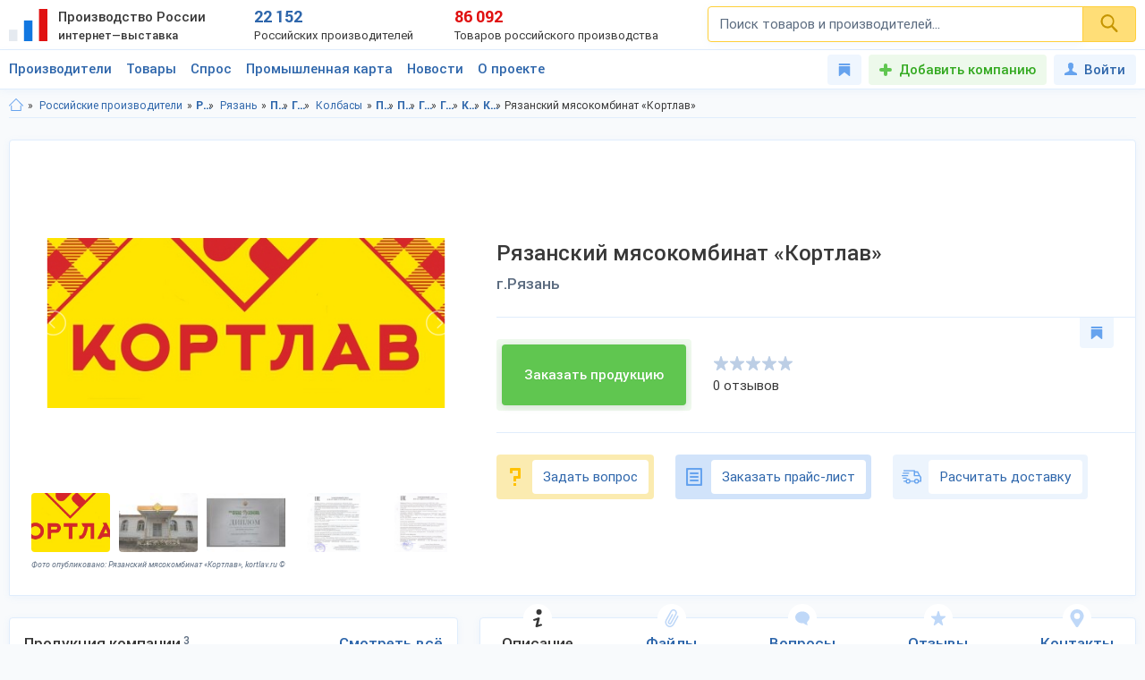

--- FILE ---
content_type: text/html; charset=utf-8
request_url: https://productcenter.ru/producers/14634/riazanskii-miasokombinat-kortlav
body_size: 36504
content:
<!DOCTYPE html><html lang="ru"><head><title>Рязанский мясокомбинат «Кортлав», г.Рязань. Каталог: Колбасы, Ветчина. Продажа оптом по цене производителя. Ищем дилеров.</title><meta name="keywords" content="" /><meta name="description" content="Рязанский мясокомбинат «Кортлав». Рязань. Производим: Колбасы, Ветчина. Каталог 2026-2027. Цены, сайт, адрес, телефон. Ищем дилеров и покупателей оптом. Доставка в регионы, экспорт." /><meta property="og:type" content="website" /><meta property="og:title" content="Рязанский мясокомбинат «Кортлав», г.Рязань. Каталог: Колбасы, Ветчина. Продажа оптом по цене производителя. Ищем дилеров." /><meta property="og:description" content="Рязанский мясокомбинат «Кортлав». Рязань. Производим: Колбасы, Ветчина. Каталог 2026-2027. Цены, сайт, адрес, телефон. Ищем дилеров и покупателей оптом. Доставка в регионы, экспорт." /><meta property="og:url" content="https://productcenter.ru/producers/14634/riazanskii-miasokombinat-kortlav" /><meta property="og:image" content="https://productcenter.ru/img/prc_images/prc_cover.jpg" /><link rel="canonical" href="https://productcenter.ru/producers/14634/riazanskii-miasokombinat-kortlav"/><meta http-equiv="content-type" content="text/html; charset=utf-8" /><meta name="viewport" content="width=device-width, initial-scale=1"><link rel="shortcut icon" href="https://productcenter.ru/favicon.svg" type="image/svg+xml"><link rel="dns-prefetch" href="//mc.yandex.ru"/><link rel="dns-prefetch" href="//www.google-analytics.com"/><link rel="stylesheet" property="stylesheet" type="text/css" href="/css/style-v47.css"><script type="application/ld+json">
{
  "@context": "http://schema.org/",
  "@type": "Organization",
  "email": "info@kortlav.ru",
  "telephone": "",
  "url": "http://kortlav.ru",
  "image": "https://productcenter.ru/images/329776-riazanskii-miasokombinat-kortlav-1280x768.png",
      "address": {
        "@type": "PostalAddress",
        "streetAddress": "ул. 14-я Линия дом 2, стр. 1",
        "addressRegion": "Рязанская область",
        "addressCountry": "Россия",
        "addressLocality": "Рязань"
      },"name": "Рязанский мясокомбинат «Кортлав»"}
</script></head><body><script>(function(i,s,o,g,r,a,m){i['GoogleAnalyticsObject']=r;i[r]=i[r]||function(){(i[r].q=i[r].q||[]).push(arguments)},i[r].l=1*new Date();a=s.createElement(o),m=s.getElementsByTagName(o)[0];a.async=1;a.src=g;m.parentNode.insertBefore(a,m)})(window,document,'script','//www.google-analytics.com/analytics.js','ga');ga('create', 'UA-36115763-1', 'auto');ga('send', 'pageview');</script><div id="svg_icons"></div><div class="prc"><header class="header"><div class="space"><a href="/" class="logo"><img src="/img/logo.svg" width="43" height="40" alt="Интернет—выставка Производство России" title="Интернет—выставка Производство России"><strong>Производство России <small>интернет—выставка</small></strong></a><div class="prc_score"><div class="left"><strong>22 152</strong><small>Российских производителей</small></div><div class="right"><strong>86 092</strong><small>Товаров российского производства</small></div></div><div class="search_block"><form action="/search/" autocomplete="off"><input name="q" type="search" id="srch" class="input" placeholder="Поиск товаров и производителей..." value=""><button type="submit" class="btn"><svg width="20" height="20" class="svg _icon_search"><use xlink:href="#icon_search"></use></svg></button></form></div><div class="res_function_icons"><span class="rfi_srch"><svg class="svg_icon _search"><use xlink:href="#icon_search"></use></svg><s class="uni_close"></s></span><span class="rfi_menu"><i></i><s class="uni_close"></s></span></div></div></header><div class="nav_menu"><div class="space"><ul class="nav_links"><li><a class="link_title clh_firms" href="/producers">Производители</a></li><li><a class="link_title clh_products" href="/products">Товары</a></li><li><a class="link_title" href="/demand">Спрос</a></li><li><a class="link_title" href="/map">Промышленная карта</a></li><li><a href="/news/producers" class="link_title">Новости</a><ul class="drop_menu" style="visibility: hidden;"><li><a class="" href="/news/producers">Новости производителей</a></li><li><a class="" href="/news">События проекта</a></li></ul></li><li><a href="/home/about" class="link_title">О проекте</a><ul class="drop_menu" style="visibility: hidden;"><li><a class="" href="/home/about">О выставке</a></li><li><a class="" href="/banners">Баннеры</a></li></ul></li></ul><div class="buttons_block"><a href="/favorites" class="favorites_link" title="Избранное"><svg class="svg _icon_favorite"><use xlink:href="#icon_favorite"></use></svg> <span>Избранное</span></a><a href="/account/register" class="add_btn" title="Добавить компанию">Добавить компанию</a><!--noindex--><a data-fancybox data-src="#ModWin_SignIn" rel="nofollow" href="/account/logon?returnurl=%2Fproducers%2F14634%2Friazanskii-miasokombinat-kortlav" class="personal_link" title="Войти"><svg class="svg _icon_face"><use xlink:href="#icon_face"></use></svg>Войти</a><!--/noindex--></div><div class="catalog_list firms" style="visibility: hidden;"><ul class="cl_column"><li><svg class="svg c_icon215"><use xlink:href="#c_icon215"></use></svg><a href="/producers/catalog-blagoustroistvo-215" class="link">Благоустройство</a><ul class="cl_sub_links"><li><a href="/producers/catalog-zhilishchno-kommunalnoie-khoziaistvo-397" class="link">Жилищно-коммунальное хозяйство</a></li><li><a href="/producers/catalog-zabory-i-ograzhdieniia-398" class="link">Заборы и ограждения</a></li><li><a href="/producers/catalog-malyie-arkhitiekturnyie-formy-396" class="link">Малые архитектурные формы</a></li><li><a href="/producers/catalog-osvieshchieniie-i-svietotiekhnika-287" class="link">Освещение и светотехника</a></li><li><a href="/producers/catalog-sadovyi-diekor-387" class="link">Садовый декор</a></li></ul></li><li><svg class="svg c_icon26"><use xlink:href="#c_icon26"></use></svg><a href="/producers/catalog-bytovaia-tiekhnika-eliektronika-26" class="link">Бытовая техника, электроника</a><ul class="cl_sub_links"><li><a href="/producers/catalog-domashniaia-tiekhnika-154" class="link">Домашняя техника</a></li><li><a href="/producers/catalog-izmieritielnyie-pribory-320" class="link">Измерительные приборы</a></li><li><a href="/producers/catalog-klimatichieskaia-tiekhnika-319" class="link">Климатическая техника</a></li><li><a href="/producers/catalog-kompiutiernaia-tiekhnika-305" class="link">Компьютерная техника</a></li><li><a href="/producers/catalog-kukhonnaia-tiekhnika-153" class="link">Кухонная техника</a></li><li><a href="/producers/catalog-razvliekatielnaia-eliektronika-168" class="link">Развлекательная электроника</a></li><li><a href="/producers/catalog-sviaz-306" class="link">Связь</a></li><li><a href="/producers/catalog-sistiemy-umnyi-dom-322" class="link">Системы умный дом</a></li><li><a href="/producers/catalog-foto-audio-vidieozapis-321" class="link">Фото, аудио, видеозапись</a></li><li><a href="/producers/catalog-eliektronnyie-komponienty-286" class="link">Электронные компоненты</a></li></ul></li><li><svg class="svg c_icon39"><use xlink:href="#c_icon39"></use></svg><a href="/producers/catalog-galantierieia-39" class="link">Галантерея</a><ul class="cl_sub_links"><li><a href="/producers/catalog-bumazhniki-326" class="link">Бумажники</a></li><li><a href="/producers/catalog-dietskiie-sumki-325" class="link">Детские сумки</a></li><li><a href="/producers/catalog-zhienskiie-sumki-175" class="link">Женские сумки</a></li><li><a href="/producers/catalog-zonty-4142" class="link">Зонты</a></li><li><a href="/producers/catalog-muzhskiie-sumki-176" class="link">Мужские сумки</a></li><li><a href="/producers/catalog-portfieli-303" class="link">Портфели</a></li><li><a href="/producers/catalog-khoziaistviennyie-sumki-4073" class="link">Хозяйственные сумки</a></li><li><a href="/producers/catalog-chiemodany-170" class="link">Чемоданы</a></li><li><a href="/producers/catalog-chiekhly-327" class="link">Чехлы</a></li></ul></li><li><svg class="svg c_icon231"><use xlink:href="#c_icon231"></use></svg><a href="/producers/catalog-dietskaia-odiezhda-231" class="link">Детская одежда</a><ul class="cl_sub_links"><li><a href="/producers/catalog-aksiessuary-k-dietskoi-odiezhdie-358" class="link">Аксессуары к детской одежде</a></li><li><a href="/producers/catalog-vierkhniaia-dietskaia-odiezhda-351" class="link">Верхняя детская одежда</a></li><li><a href="/producers/catalog-dietskaia-odiezhda-dlia-dievochiek-1099" class="link">Детская одежда для девочек</a></li><li><a href="/producers/catalog-dietskaia-odiezhda-dlia-malchikov-1098" class="link">Детская одежда для мальчиков</a></li><li><a href="/producers/catalog-dietskiie-golovnyie-ubory-361" class="link">Детские головные уборы</a></li><li><a href="/producers/catalog-dietskiie-karnavalnyie-kostiumy-357" class="link">Детские карнавальные костюмы</a></li><li><a href="/producers/catalog-dietskoie-biel-353" class="link">Детское бельё</a></li><li><a href="/producers/catalog-domashniaia-dietskaia-odiezhda-385" class="link">Домашняя детская одежда</a></li><li><a href="/producers/catalog-odiezhda-dlia-novorozhdiennykh-356" class="link">Одежда для новорожденных</a></li><li><a href="/producers/catalog-povsiednievnaia-dietskaia-odiezhda-352" class="link">Повседневная детская одежда</a></li><li><a href="/producers/catalog-sportivnaia-dietskaia-odiezhda-354" class="link">Спортивная детская одежда</a></li><li><a href="/producers/catalog-shkolnaia-forma-355" class="link">Школьная форма</a></li></ul></li><li><svg class="svg c_icon31"><use xlink:href="#c_icon31"></use></svg><a href="/producers/catalog-dietskiie-tovary-31" class="link">Детские товары</a><ul class="cl_sub_links"><li><a href="/producers/catalog-drugiie-tovary-dlia-dietiei-246" class="link">Другие товары для детей</a></li><li><a href="/producers/catalog-igrovyie-komnaty-422" class="link">Игровые комнаты</a></li><li><a href="/producers/catalog-igrovyie-ploshchadki-245" class="link">Игровые площадки</a></li><li><a href="/producers/catalog-igrushki-244" class="link">Игрушки</a></li></ul></li><li><svg class="svg c_icon48"><use xlink:href="#c_icon48"></use></svg><a href="/producers/catalog-drugiie-tovary-48" class="link">Другие товары</a><ul class="cl_sub_links"><li><a href="/producers/catalog-prochiie-tovary-165" class="link">Прочие товары</a></li></ul></li><li><svg class="svg c_icon413"><use xlink:href="#c_icon413"></use></svg><a href="/producers/catalog-zootovary-413" class="link">Зоотовары</a><ul class="cl_sub_links"><li><a href="/producers/catalog-akvariumistika-4066" class="link">Аквариумистика</a></li><li><a href="/producers/catalog-aksiessuary-dlia-pitomtsiev-259" class="link">Аксессуары для питомцев</a></li><li><a href="/producers/catalog-vitaminy-dlia-zhivotnykh-415" class="link">Витамины для животных</a></li><li><a href="/producers/catalog-korma-dlia-domashnikh-pitomtsiev-414" class="link">Корма для домашних питомцев</a></li><li><a href="/producers/catalog-kosmietika-dlia-zhivotnykh-4070" class="link">Косметика для животных</a></li><li><a href="/producers/catalog-odiezhda-dlia-zhivotnykh-4065" class="link">Одежда для животных</a></li></ul></li><li><svg class="svg c_icon216"><use xlink:href="#c_icon216"></use></svg><a href="/producers/catalog-instrumienty-216" class="link">Инструменты</a><ul class="cl_sub_links"><li><a href="/producers/catalog-bienzinovyie-instrumienty-448" class="link">Бензиновые инструменты</a></li><li><a href="/producers/catalog-bytovyie-stanki-447" class="link">Бытовые станки</a></li><li><a href="/producers/catalog-gidravlichieskii-instrumient-4032" class="link">Гидравлический инструмент</a></li><li><a href="/producers/catalog-drugiie-instrumienty-449" class="link">Другие инструменты</a></li><li><a href="/producers/catalog-izmieritielnyie-instrumienty-442" class="link">Измерительные инструменты</a></li><li><a href="/producers/catalog-instrumienty-dlia-ziemlianykh-rabot-440" class="link">Инструменты для земляных работ</a></li><li><a href="/producers/catalog-instrumienty-dlia-svarki-445" class="link">Инструменты для сварки</a></li><li><a href="/producers/catalog-instrumienty-dlia-transportirovki-gruzov-444" class="link">Инструменты для транспортировки грузов</a></li><li><a href="/producers/catalog-maliarnyi-instrumient-4075" class="link">Малярный инструмент</a></li><li><a href="/producers/catalog-otdielochnyi-i-kladochnyi-instrumient-441" class="link">Отделочный и кладочный инструмент</a></li><li><a href="/producers/catalog-plotnitskii-i-stoliarnyi-instrumient-439" class="link">Плотницкий и столярный инструмент</a></li><li><a href="/producers/catalog-pnievmatichieskii-instrumient-446" class="link">Пневматический  инструмент</a></li><li><a href="/producers/catalog-sadovyi-instrumient-443" class="link">Садовый инструмент</a></li><li><a href="/producers/catalog-sliesarno-montazhnyie-instrumienty-438" class="link">Слесарно-монтажные инструменты</a></li><li><a href="/producers/catalog-sriedstva-zashchity-364" class="link">Средства защиты</a></li><li><a href="/producers/catalog-eliektrichieskiie-instrumienty-437" class="link">Электрические инструменты</a></li></ul></li><li><svg class="svg c_icon42"><use xlink:href="#c_icon42"></use></svg><a href="/producers/catalog-miebiel-42" class="link">Мебель</a><ul class="cl_sub_links"><li><a href="/producers/catalog-dietskaia-miebiel-174" class="link">Детская мебель</a></li><li><a href="/producers/catalog-kukhonnaia-miebiel-180" class="link">Кухонная мебель</a></li><li><a href="/producers/catalog-laboratornaia-miebiel-452" class="link">Лабораторная мебель</a></li><li><a href="/producers/catalog-miebiel-dlia-vannoi-330" class="link">Мебель для ванной</a></li><li><a href="/producers/catalog-miebiel-dlia-gostinoi-158" class="link">Мебель для гостиной</a></li><li><a href="/producers/catalog-miebiel-dlia-kafie-i-riestoranov-453" class="link">Мебель для кафе и ресторанов</a></li><li><a href="/producers/catalog-miebiel-dlia-salona-krasoty-533" class="link">Мебель для салона красоты</a></li><li><a href="/producers/catalog-miebiel-dlia-spalni-157" class="link">Мебель для спальни</a></li><li><a href="/producers/catalog-miebiel-dlia-ulitsy-i-sada-179" class="link">Мебель для улицы и сада</a></li><li><a href="/producers/catalog-miebielnaia-furnitura-159" class="link">Мебельная фурнитура</a></li><li><a href="/producers/catalog-miagkaia-miebiel-460" class="link">Мягкая мебель</a></li><li><a href="/producers/catalog-ofisnaia-miebiel-181" class="link">Офисная мебель</a></li><li><a href="/producers/catalog-prikhozhiie-i-gardierobnyie-156" class="link">Прихожие и гардеробные</a></li><li><a href="/producers/catalog-promyshliennaia-miebiel-454" class="link">Промышленная мебель</a></li><li><a href="/producers/catalog-uchiebnaia-miebiel-455" class="link">Учебная мебель</a></li></ul></li><li><svg class="svg c_icon37"><use xlink:href="#c_icon37"></use></svg><a href="/producers/catalog-mieditsinskiie-izdieliia-37" class="link">Медицинские изделия</a><ul class="cl_sub_links"><li><a href="/producers/catalog-drugaia-mieditsinskaia-produktsiia-185" class="link">Другая медицинская продукция</a></li><li><a href="/producers/catalog-mieditsinskaia-miebiel-423" class="link">Медицинская мебель</a></li><li><a href="/producers/catalog-mieditsinskiie-matierialy-164" class="link">Медицинские материалы</a></li><li><a href="/producers/catalog-mieditsinskiie-trienazh-ry-424" class="link">Медицинские тренажёры</a></li><li><a href="/producers/catalog-mieditsinskii-instrumient-184" class="link">Медицинский инструмент</a></li><li><a href="/producers/catalog-mieditsinskoie-oborudovaniie-167" class="link">Медицинское оборудование</a></li><li><a href="/producers/catalog-tiekhnichieskiie-sriedstva-rieabilitatsii-425" class="link">Технические средства реабилитации</a></li></ul></li><li><svg class="svg c_icon237"><use xlink:href="#c_icon237"></use></svg><a href="/producers/catalog-obuv-237" class="link">Обувь</a><ul class="cl_sub_links"><li><a href="/producers/catalog-dietskaia-obuv-368" class="link">Детская обувь</a></li><li><a href="/producers/catalog-zhienskaia-obuv-366" class="link">Женская обувь</a></li><li><a href="/producers/catalog-muzhskaia-obuv-367" class="link">Мужская обувь</a></li><li><a href="/producers/catalog-obuvnyie-matierialy-i-furnitura-378" class="link">Обувные материалы и фурнитура</a></li><li><a href="/producers/catalog-rabochaia-spietsialnaia-obuv-369" class="link">Рабочая, специальная обувь</a></li><li><a href="/producers/catalog-sportivnaia-obuv-379" class="link">Спортивная обувь</a></li></ul></li></ul><ul class="cl_column"><li><svg class="svg c_icon34"><use xlink:href="#c_icon34"></use></svg><a href="/producers/catalog-odiezhda-34" class="link">Одежда</a><ul class="cl_sub_links"><li><a href="/producers/catalog-golovnyie-ubory-235" class="link">Головные уборы</a></li><li><a href="/producers/catalog-zhienskaia-odiezhda-i-aksiessuary-236" class="link">Женская одежда и аксессуары</a></li><li><a href="/producers/catalog-miekhovyie-izdieliia-343" class="link">Меховые изделия</a></li><li><a href="/producers/catalog-muzhskaia-odiezhda-i-aksiessuary-311" class="link">Мужская одежда и аксессуары</a></li><li><a href="/producers/catalog-nosochno-chulochnyie-izdieliia-428" class="link">Носочно-чулочные изделия</a></li><li><a href="/producers/catalog-spietsodiezhda-234" class="link">Спецодежда</a></li></ul></li><li><svg class="svg c_icon44"><use xlink:href="#c_icon44"></use></svg><a href="/producers/catalog-optichieskiie-pribory-44" class="link">Оптические приборы</a><ul class="cl_sub_links"><li><a href="/producers/catalog-binokli-podzornyie-truby-189" class="link">Бинокли, подзорные трубы</a></li><li><a href="/producers/catalog-mikroskopy-188" class="link">Микроскопы</a></li><li><a href="/producers/catalog-pritsiely-dalnomiery-323" class="link">Прицелы, дальномеры</a></li><li><a href="/producers/catalog-prochiie-optichieskiie-tovary-186" class="link">Прочие оптические товары</a></li><li><a href="/producers/catalog-tielieskopy-190" class="link">Телескопы</a></li></ul></li><li><svg class="svg c_icon417"><use xlink:href="#c_icon417"></use></svg><a href="/producers/catalog-otdykh-417" class="link">Отдых</a><ul class="cl_sub_links"><li><a href="/producers/catalog-attraktsiony-304" class="link">Аттракционы</a></li><li><a href="/producers/catalog-vs-dlia-bani-i-sauny-450" class="link">Всё для бани и сауны</a></li><li><a href="/producers/catalog-daiving-4164" class="link">Дайвинг</a></li><li><a href="/producers/catalog-okhota-418" class="link">Охота</a></li><li><a href="/producers/catalog-razvliechieniia-420" class="link">Развлечения</a></li><li><a href="/producers/catalog-rybalka-419" class="link">Рыбалка</a></li><li><a href="/producers/catalog-tvorchiestvo-i-rukodieliie-459" class="link">Творчество и рукоделие</a></li><li><a href="/producers/catalog-turizm-268" class="link">Туризм</a></li></ul></li><li><svg class="svg c_icon45"><use xlink:href="#c_icon45"></use></svg><a href="/producers/catalog-produkty-pitaniia-45" class="link">Продукты питания</a><ul class="cl_sub_links"><li><a href="/producers/catalog-bakalieia-208" class="link">Бакалея</a></li><li><a href="/producers/catalog-gastronomiia-202" class="link">Гастрономия</a></li><li><a href="/producers/catalog-griby-788" class="link">Грибы</a></li><li><a href="/producers/catalog-dietskoie-pitaniie-207" class="link">Детское питание</a></li><li><a href="/producers/catalog-diietichieskoie-pitaniie-658" class="link">Диетическое питание</a></li><li><a href="/producers/catalog-ieda-bystrogo-prigotovlieniia-593" class="link">Еда быстрого приготовления</a></li><li><a href="/producers/catalog-konditierskiie-izdieliia-427" class="link">Кондитерские изделия</a></li><li><a href="/producers/catalog-konsiervy-615" class="link">Консервы</a></li><li><a href="/producers/catalog-krupy-601" class="link">Крупы</a></li><li><a href="/producers/catalog-kulinariia-315" class="link">Кулинария</a></li><li><a href="/producers/catalog-molochnyie-produkty-316" class="link">Молочные продукты</a></li><li><a href="/producers/catalog-morozhienoie-461" class="link">Мороженое</a></li><li><a href="/producers/catalog-muchnyie-izdieliia-680" class="link">Мучные изделия</a></li><li><a href="/producers/catalog-miaso-203" class="link">Мясо</a></li><li><a href="/producers/catalog-napitki-201" class="link">Напитки</a></li><li><a href="/producers/catalog-ovoshchi-773" class="link">Овощи</a></li><li><a href="/producers/catalog-oriekhi-799" class="link">Орехи</a></li><li><a href="/producers/catalog-pishchievyie-ingriediienty-426" class="link">Пищевые ингредиенты</a></li><li><a href="/producers/catalog-ryba-morieprodukty-317" class="link">Рыба, морепродукты</a></li><li><a href="/producers/catalog-sniekovaia-produktsiia-451" class="link">Снековая продукция</a></li><li><a href="/producers/catalog-sousy-610" class="link">Соусы</a></li><li><a href="/producers/catalog-sportivnoie-pitaniie-206" class="link">Спортивное питание</a></li><li><a href="/producers/catalog-frukty-204" class="link">Фрукты</a></li><li><a href="/producers/catalog-khliebobulochnyie-izdieliia-297" class="link">Хлебобулочные изделия</a></li><li><a href="/producers/catalog-iagody-3951" class="link">Ягоды</a></li><li><a href="/producers/catalog-iaitso-516" class="link">Яйцо</a></li></ul></li><li><svg class="svg c_icon29"><use xlink:href="#c_icon29"></use></svg><a href="/producers/catalog-promyshliennoie-oborudovaniie-29" class="link">Промышленное оборудование</a><ul class="cl_sub_links"><li><a href="/producers/catalog-dierievoobrabatyvaiushchieie-oborudovaniie-209" class="link">Деревообрабатывающее оборудование</a></li><li><a href="/producers/catalog-zapchasti-aksiessuary-300" class="link">Запчасти, аксессуары</a></li><li><a href="/producers/catalog-kompriessornoie-oborudovaniie-458" class="link">Компрессорное оборудование</a></li><li><a href="/producers/catalog-konvieiiernoie-i-gruzopod-mnoie-oborudovaniie-457" class="link">Конвейерное и грузоподъёмное оборудование</a></li><li><a href="/producers/catalog-mietalloobrabatyvaiushchieie-oborudovaniie-210" class="link">Металлообрабатывающее оборудование</a></li><li><a href="/producers/catalog-oborudovaniie-dlia-pierierabotki-otkhodov-328" class="link">Оборудование для переработки отходов</a></li><li><a href="/producers/catalog-oborudovaniie-dlia-proizvodstva-stroimatierialov-329" class="link">Оборудование для производства стройматериалов</a></li><li><a href="/producers/catalog-oborudovaniie-dobyvaiushchiei-promyshliennosti-4170" class="link">Оборудование добывающей промышленности</a></li><li><a href="/producers/catalog-oborudovaniie-l-gkoi-promyshliennosti-212" class="link">Оборудование лёгкой промышленности</a></li><li><a href="/producers/catalog-oborudovaniie-pishchievoi-promyshliennosti-211" class="link">Оборудование пищевой промышленности</a></li><li><a href="/producers/catalog-oborudovaniie-eniergietichieskoi-promyshliennosti-213" class="link">Оборудование энергетической промышленности</a></li><li><a href="/producers/catalog-ochistnoie-oborudovaniie-4072" class="link">Очистное оборудование</a></li><li><a href="/producers/catalog-promyshliennyie-iemkosti-4326" class="link">Промышленные емкости</a></li><li><a href="/producers/catalog-prochieie-oborudovaniie-214" class="link">Прочее оборудование</a></li><li><a href="/producers/catalog-stanki-i-oborudovaniie-dlia-malogo-bizniesa-309" class="link">Станки и оборудование для малого бизнеса</a></li><li><a href="/producers/catalog-upakovochnoie-oborudovaniie-554" class="link">Упаковочное оборудование</a></li></ul></li><li><svg class="svg c_icon49"><use xlink:href="#c_icon49"></use></svg><a href="/producers/catalog-rieligioznyie-i-ritualnyie-tovary-49" class="link">Религиозные и ритуальные товары</a><ul class="cl_sub_links"><li><a href="/producers/catalog-rieligioznaia-produktsiia-313" class="link">Религиозная продукция</a></li><li><a href="/producers/catalog-ritualnyie-tovary-314" class="link">Ритуальные товары</a></li></ul></li><li><svg class="svg c_icon46"><use xlink:href="#c_icon46"></use></svg><a href="/producers/catalog-sielskoie-khoziaistvo-46" class="link">Сельское хозяйство</a><ul class="cl_sub_links"><li><a href="/producers/catalog-zhivotnovodstvo-401" class="link">Животноводство</a></li><li><a href="/producers/catalog-ptitsievodstvo-407" class="link">Птицеводство</a></li><li><a href="/producers/catalog-pchielovodstvo-412" class="link">Пчеловодство</a></li><li><a href="/producers/catalog-rastieniievodstvo-400" class="link">Растениеводство</a></li><li><a href="/producers/catalog-rybnoie-khoziaistvo-404" class="link">Рыбное хозяйство</a></li></ul></li><li><svg class="svg c_icon171"><use xlink:href="#c_icon171"></use></svg><a href="/producers/catalog-sistiemy-okhrany-i-biezopasnosti-171" class="link">Системы охраны и безопасности</a><ul class="cl_sub_links"><li><a href="/producers/catalog-miekhanichieskiie-sistiemy-dostupa-371" class="link">Механические системы доступа</a></li><li><a href="/producers/catalog-pozharnaia-biezopasnost-370" class="link">Пожарная безопасность</a></li><li><a href="/producers/catalog-eliektronnyie-sistiemy-biezopasnosti-372" class="link">Электронные системы безопасности</a></li></ul></li><li><svg class="svg c_icon33"><use xlink:href="#c_icon33"></use></svg><a href="/producers/catalog-sportivnyie-tovary-33" class="link">Спортивные товары</a><ul class="cl_sub_links"><li><a href="/producers/catalog-iedinoborstva-308" class="link">Единоборства</a></li><li><a href="/producers/catalog-oborudovaniie-dlia-sportzala-1193" class="link">Оборудование для спортзала</a></li><li><a href="/producers/catalog-oborudovaniie-dlia-fitniesa-4004" class="link">Оборудование для фитнеса</a></li><li><a href="/producers/catalog-silovyie-trienazhiery-1182" class="link">Силовые тренажеры</a></li><li><a href="/producers/catalog-sportivnaia-forma-416" class="link">Спортивная форма</a></li><li><a href="/producers/catalog-sportivnoie-oborudovaniie-267" class="link">Спортивное оборудование</a></li><li><a href="/producers/catalog-sportivnyi-invientar-269" class="link">Спортивный инвентарь</a></li></ul></li><li><svg class="svg c_icon43"><use xlink:href="#c_icon43"></use></svg><a href="/producers/catalog-stroitielstvo-i-riemont-43" class="link">Строительство и ремонт</a><ul class="cl_sub_links"><li><a href="/producers/catalog-bloki-stroitielnyie-556" class="link">Блоки строительные</a></li><li><a href="/producers/catalog-vientiliatsiia-333" class="link">Вентиляция</a></li><li><a href="/producers/catalog-vodoprovod-kanalizatsiia-223" class="link">Водопровод, канализация</a></li><li><a href="/producers/catalog-gieomatierialy-567" class="link">Геоматериалы</a></li><li><a href="/producers/catalog-dvieri-218" class="link">Двери</a></li><li><a href="/producers/catalog-dorozhnyie-pokrytiia-564" class="link">Дорожные покрытия</a></li><li><a href="/producers/catalog-zhbi-561" class="link">ЖБИ</a></li><li><a href="/producers/catalog-zdaniia-zavodskoi-gotovnosti-226" class="link">Здания заводской готовности</a></li><li><a href="/producers/catalog-kirpich-555" class="link">Кирпич</a></li><li><a href="/producers/catalog-krovlia-390" class="link">Кровля</a></li><li><a href="/producers/catalog-liesomatierialy-pilomatierialy-221" class="link">Лесоматериалы, пиломатериалы</a></li><li><a href="/producers/catalog-liestnitsy-389" class="link">Лестницы</a></li><li><a href="/producers/catalog-mietalloprokat-220" class="link">Металлопрокат</a></li><li><a href="/producers/catalog-mietizy-i-kriepiezh-224" class="link">Метизы и крепеж</a></li><li><a href="/producers/catalog-okna-334" class="link">Окна</a></li><li><a href="/producers/catalog-otdielochnyie-matierialy-219" class="link">Отделочные материалы</a></li><li><a href="/producers/catalog-otoplieniie-307" class="link">Отопление</a></li><li><a href="/producers/catalog-santiekhnika-335" class="link">Сантехника</a></li><li><a href="/producers/catalog-stroitielnaia-tiekhnika-i-oborudovaniie-217" class="link">Строительная техника и оборудование</a></li><li><a href="/producers/catalog-stroitielnaia-khimiia-566" class="link">Строительная химия</a></li><li><a href="/producers/catalog-stroimatierialy-222" class="link">Стройматериалы</a></li><li><a href="/producers/catalog-tieploizoliatsionnyie-matierialy-565" class="link">Теплоизоляционные материалы</a></li><li><a href="/producers/catalog-fasadnyie-matierialy-469" class="link">Фасадные материалы</a></li></ul></li><li><svg class="svg c_icon41"><use xlink:href="#c_icon41"></use></svg><a href="/producers/catalog-syrie-polieznyie-iskopaiemyie-41" class="link">Сырье, полезные ископаемые</a><ul class="cl_sub_links"><li><a href="/producers/catalog-mietally-splavy-227" class="link">Металлы, сплавы</a></li><li><a href="/producers/catalog-polieznyie-iskopaiemyie-229" class="link">Полезные ископаемые</a></li><li><a href="/producers/catalog-prochieie-syrie-228" class="link">Прочее сырье</a></li><li><a href="/producers/catalog-syrie-vtorichnoi-pierierabotki-230" class="link">Сырье вторичной переработки</a></li></ul></li></ul><ul class="cl_column"><li><svg class="svg c_icon430"><use xlink:href="#c_icon430"></use></svg><a href="/producers/catalog-tiekstil-430" class="link">Текстиль</a><ul class="cl_sub_links"><li><a href="/producers/catalog-kozha-kozhzam-433" class="link">Кожа, кожзам</a></li><li><a href="/producers/catalog-miekh-432" class="link">Мех</a></li><li><a href="/producers/catalog-nietkanyie-matierialy-434" class="link">Нетканые материалы</a></li><li><a href="/producers/catalog-nitki-priazha-kanat-435" class="link">Нитки, пряжа, канат</a></li><li><a href="/producers/catalog-tkani-238" class="link">Ткани</a></li><li><a href="/producers/catalog-shvieinaia-furnitura-436" class="link">Швейная фурнитура</a></li></ul></li><li><svg class="svg c_icon35"><use xlink:href="#c_icon35"></use></svg><a href="/producers/catalog-tovary-dlia-doma-35" class="link">Товары для дома</a><ul class="cl_sub_links"><li><a href="/producers/catalog-bytovaia-khimiia-254" class="link">Бытовая химия</a></li><li><a href="/producers/catalog-domashnii-tiekstil-252" class="link">Домашний текстиль</a></li><li><a href="/producers/catalog-zamochno-skobianyie-izdieliia-399" class="link">Замочно-скобяные изделия</a></li><li><a href="/producers/catalog-muzykalnyie-instrumienty-253" class="link">Музыкальные инструменты</a></li><li><a href="/producers/catalog-postielnyie-prinadliezhnosti-251" class="link">Постельные принадлежности</a></li><li><a href="/producers/catalog-posuda-249" class="link">Посуда</a></li><li><a href="/producers/catalog-priedmiety-intieriera-388" class="link">Предметы интерьера</a></li><li><a href="/producers/catalog-khoztovary-250" class="link">Хозтовары</a></li></ul></li><li><svg class="svg c_icon40"><use xlink:href="#c_icon40"></use></svg><a href="/producers/catalog-tovary-lichnogo-potrieblieniia-40" class="link">Товары личного потребления</a><ul class="cl_sub_links"><li><a href="/producers/catalog-kosmietika-248" class="link">Косметика</a></li><li><a href="/producers/catalog-naruchnyie-chasy-256" class="link">Наручные часы</a></li><li><a href="/producers/catalog-ochki-kontaktnyie-linzy-187" class="link">Очки, контактные линзы</a></li><li><a href="/producers/catalog-parfiumieriia-456" class="link">Парфюмерия</a></li><li><a href="/producers/catalog-priedmiety-lichnoi-gigiieny-255" class="link">Предметы личной гигиены</a></li><li><a href="/producers/catalog-sanitarno-gigiienichieskiie-tovary-247" class="link">Санитарно-гигиенические товары</a></li></ul></li><li><svg class="svg c_icon30"><use xlink:href="#c_icon30"></use></svg><a href="/producers/catalog-torgovoie-oborudovaniie-30" class="link">Торговое оборудование</a><ul class="cl_sub_links"><li><a href="/producers/catalog-kantsieliarskiie-tovary-193" class="link">Канцелярские товары</a></li><li><a href="/producers/catalog-magazinnoie-i-ofisnoie-oborudovaniie-196" class="link">Магазинное и офисное оборудование</a></li><li><a href="/producers/catalog-raskhodnyie-matierialy-198" class="link">Расходные материалы</a></li><li><a href="/producers/catalog-rieklama-i-poligrafiia-299" class="link">Реклама и полиграфия</a></li><li><a href="/producers/catalog-skladskoie-oborudovaniie-199" class="link">Складское оборудование</a></li></ul></li><li><svg class="svg c_icon32"><use xlink:href="#c_icon32"></use></svg><a href="/producers/catalog-transport-tiekhnika-zapchasti-32" class="link">Транспорт, техника, запчасти</a><ul class="cl_sub_links"><li><a href="/producers/catalog-avtoaksiessuary-276" class="link">Автоаксессуары</a></li><li><a href="/producers/catalog-avtozapchasti-374" class="link">Автозапчасти</a></li><li><a href="/producers/catalog-avtotransport-272" class="link">Автотранспорт</a></li><li><a href="/producers/catalog-avtokhimiia-i-gsm-279" class="link">Автохимия и ГСМ</a></li><li><a href="/producers/catalog-viezdiekhody-421" class="link">Вездеходы</a></li><li><a href="/producers/catalog-vodnyi-transport-274" class="link">Водный транспорт</a></li><li><a href="/producers/catalog-vozdushnyi-transport-277" class="link">Воздушный транспорт</a></li><li><a href="/producers/catalog-zhd-transport-275" class="link">ЖД транспорт</a></li><li><a href="/producers/catalog-mototransport-324" class="link">Мототранспорт</a></li><li><a href="/producers/catalog-spietstiekhnika-273" class="link">Спецтехника</a></li></ul></li><li><svg class="svg c_icon155"><use xlink:href="#c_icon155"></use></svg><a href="/producers/catalog-upakovka-155" class="link">Упаковка</a><ul class="cl_sub_links"><li><a href="/producers/catalog-korobki-4275" class="link">Коробки</a></li><li><a href="/producers/catalog-mietallichieskaia-upakovka-569" class="link">Металлическая упаковка</a></li><li><a href="/producers/catalog-mieshki-579" class="link">Мешки</a></li><li><a href="/producers/catalog-pakiety-578" class="link">Пакеты</a></li><li><a href="/producers/catalog-plastikovyie-iemkosti-570" class="link">Пластиковые емкости</a></li><li><a href="/producers/catalog-pl-nka-4292" class="link">Плёнка</a></li><li><a href="/producers/catalog-stieklotara-572" class="link">Стеклотара</a></li><li><a href="/producers/catalog-tara-573" class="link">Тара</a></li><li><a href="/producers/catalog-upakovochnyie-matierialy-583" class="link">Упаковочные материалы</a></li><li><a href="/producers/catalog-etikietki-574" class="link">Этикетки</a></li></ul></li><li><svg class="svg c_icon36"><use xlink:href="#c_icon36"></use></svg><a href="/producers/catalog-khimichieskaia-promyshliennost-36" class="link">Химическая промышленность</a><ul class="cl_sub_links"><li><a href="/producers/catalog-krasitieli-i-pigmienty-282" class="link">Красители и пигменты</a></li><li><a href="/producers/catalog-laboratornaia-posuda-i-aksiessuary-283" class="link">Лабораторная посуда и аксессуары</a></li><li><a href="/producers/catalog-pirotiekhnika-i-goriuchiie-matierialy-285" class="link">Пиротехника и горючие материалы</a></li><li><a href="/producers/catalog-polimiery-281" class="link">Полимеры</a></li><li><a href="/producers/catalog-prochiie-tovary-khimichieskoi-promyshliennosti-284" class="link">Прочие товары химической промышленности</a></li><li><a href="/producers/catalog-khimichieskiie-vieshchiestva-280" class="link">Химические вещества</a></li></ul></li><li><svg class="svg c_icon28"><use xlink:href="#c_icon28"></use></svg><a href="/producers/catalog-eliektrotovary-28" class="link">Электротовары</a><ul class="cl_sub_links"><li><a href="/producers/catalog-osvieshchieniie-i-svietotiekhnika-287" class="link">Освещение и светотехника</a></li><li><a href="/producers/catalog-transformatory-podstantsii-291" class="link">Трансформаторы, подстанции</a></li><li><a href="/producers/catalog-eliektrodvigatieli-290" class="link">Электродвигатели</a></li><li><a href="/producers/catalog-eliektroizmieritielnyie-pribory-289" class="link">Электроизмерительные приборы</a></li><li><a href="/producers/catalog-eliektrokabiel-eliektroizoliatsiia-288" class="link">Электрокабель, электроизоляция</a></li><li><a href="/producers/catalog-eliektromontazhnoie-oborudovaniie-331" class="link">Электромонтажное оборудование</a></li><li><a href="/producers/catalog-eliektrostantsii-eliektrogienieratory-332" class="link">Электростанции, электрогенераторы</a></li><li><a href="/producers/catalog-eliektroustanovochnyie-izdieliia-292" class="link">Электроустановочные изделия</a></li></ul></li><li><svg class="svg c_icon38"><use xlink:href="#c_icon38"></use></svg><a href="/producers/catalog-iuvielirnyie-izdieliia-podarki-38" class="link">Ювелирные изделия, подарки</a><ul class="cl_sub_links"><li><a href="/producers/catalog-bizhutieriia-294" class="link">Бижутерия</a></li><li><a href="/producers/catalog-prazdnichnyie-tovary-295" class="link">Праздничные товары</a></li><li><a href="/producers/catalog-suvieniry-podarki-293" class="link">Сувениры, подарки</a></li><li><a href="/producers/catalog-iuvielirnyie-izdieliia-296" class="link">Ювелирные изделия</a></li></ul></li></ul></div><div class="catalog_list products" style="visibility: hidden;"><ul class="cl_column"><li><svg class="svg c_icon215"><use xlink:href="#c_icon215"></use></svg><a href="/products/catalog-blagoustroistvo-215" class="link">Благоустройство</a><ul class="cl_sub_links"><li><a href="/products/catalog-zhilishchno-kommunalnoie-khoziaistvo-397" class="link">Жилищно-коммунальное хозяйство</a></li><li><a href="/products/catalog-zabory-i-ograzhdieniia-398" class="link">Заборы и ограждения</a></li><li><a href="/products/catalog-malyie-arkhitiekturnyie-formy-396" class="link">Малые архитектурные формы</a></li><li><a href="/products/catalog-osvieshchieniie-i-svietotiekhnika-287" class="link">Освещение и светотехника</a></li><li><a href="/products/catalog-sadovyi-diekor-387" class="link">Садовый декор</a></li></ul></li><li><svg class="svg c_icon26"><use xlink:href="#c_icon26"></use></svg><a href="/products/catalog-bytovaia-tiekhnika-eliektronika-26" class="link">Бытовая техника, электроника</a><ul class="cl_sub_links"><li><a href="/products/catalog-domashniaia-tiekhnika-154" class="link">Домашняя техника</a></li><li><a href="/products/catalog-izmieritielnyie-pribory-320" class="link">Измерительные приборы</a></li><li><a href="/products/catalog-klimatichieskaia-tiekhnika-319" class="link">Климатическая техника</a></li><li><a href="/products/catalog-kompiutiernaia-tiekhnika-305" class="link">Компьютерная техника</a></li><li><a href="/products/catalog-kukhonnaia-tiekhnika-153" class="link">Кухонная техника</a></li><li><a href="/products/catalog-razvliekatielnaia-eliektronika-168" class="link">Развлекательная электроника</a></li><li><a href="/products/catalog-sviaz-306" class="link">Связь</a></li><li><a href="/products/catalog-sistiemy-umnyi-dom-322" class="link">Системы умный дом</a></li><li><a href="/products/catalog-foto-audio-vidieozapis-321" class="link">Фото, аудио, видеозапись</a></li><li><a href="/products/catalog-eliektronnyie-komponienty-286" class="link">Электронные компоненты</a></li></ul></li><li><svg class="svg c_icon39"><use xlink:href="#c_icon39"></use></svg><a href="/products/catalog-galantierieia-39" class="link">Галантерея</a><ul class="cl_sub_links"><li><a href="/products/catalog-bumazhniki-326" class="link">Бумажники</a></li><li><a href="/products/catalog-dietskiie-sumki-325" class="link">Детские сумки</a></li><li><a href="/products/catalog-zhienskiie-sumki-175" class="link">Женские сумки</a></li><li><a href="/products/catalog-zonty-4142" class="link">Зонты</a></li><li><a href="/products/catalog-muzhskiie-sumki-176" class="link">Мужские сумки</a></li><li><a href="/products/catalog-portfieli-303" class="link">Портфели</a></li><li><a href="/products/catalog-khoziaistviennyie-sumki-4073" class="link">Хозяйственные сумки</a></li><li><a href="/products/catalog-chiemodany-170" class="link">Чемоданы</a></li><li><a href="/products/catalog-chiekhly-327" class="link">Чехлы</a></li></ul></li><li><svg class="svg c_icon231"><use xlink:href="#c_icon231"></use></svg><a href="/products/catalog-dietskaia-odiezhda-231" class="link">Детская одежда</a><ul class="cl_sub_links"><li><a href="/products/catalog-aksiessuary-k-dietskoi-odiezhdie-358" class="link">Аксессуары к детской одежде</a></li><li><a href="/products/catalog-vierkhniaia-dietskaia-odiezhda-351" class="link">Верхняя детская одежда</a></li><li><a href="/products/catalog-dietskaia-odiezhda-dlia-dievochiek-1099" class="link">Детская одежда для девочек</a></li><li><a href="/products/catalog-dietskaia-odiezhda-dlia-malchikov-1098" class="link">Детская одежда для мальчиков</a></li><li><a href="/products/catalog-dietskiie-golovnyie-ubory-361" class="link">Детские головные уборы</a></li><li><a href="/products/catalog-dietskiie-karnavalnyie-kostiumy-357" class="link">Детские карнавальные костюмы</a></li><li><a href="/products/catalog-dietskoie-biel-353" class="link">Детское бельё</a></li><li><a href="/products/catalog-domashniaia-dietskaia-odiezhda-385" class="link">Домашняя детская одежда</a></li><li><a href="/products/catalog-odiezhda-dlia-novorozhdiennykh-356" class="link">Одежда для новорожденных</a></li><li><a href="/products/catalog-povsiednievnaia-dietskaia-odiezhda-352" class="link">Повседневная детская одежда</a></li><li><a href="/products/catalog-sportivnaia-dietskaia-odiezhda-354" class="link">Спортивная детская одежда</a></li><li><a href="/products/catalog-shkolnaia-forma-355" class="link">Школьная форма</a></li></ul></li><li><svg class="svg c_icon31"><use xlink:href="#c_icon31"></use></svg><a href="/products/catalog-dietskiie-tovary-31" class="link">Детские товары</a><ul class="cl_sub_links"><li><a href="/products/catalog-drugiie-tovary-dlia-dietiei-246" class="link">Другие товары для детей</a></li><li><a href="/products/catalog-igrovyie-komnaty-422" class="link">Игровые комнаты</a></li><li><a href="/products/catalog-igrovyie-ploshchadki-245" class="link">Игровые площадки</a></li><li><a href="/products/catalog-igrushki-244" class="link">Игрушки</a></li></ul></li><li><svg class="svg c_icon48"><use xlink:href="#c_icon48"></use></svg><a href="/products/catalog-drugiie-tovary-48" class="link">Другие товары</a><ul class="cl_sub_links"><li><a href="/products/catalog-prochiie-tovary-165" class="link">Прочие товары</a></li></ul></li><li><svg class="svg c_icon413"><use xlink:href="#c_icon413"></use></svg><a href="/products/catalog-zootovary-413" class="link">Зоотовары</a><ul class="cl_sub_links"><li><a href="/products/catalog-akvariumistika-4066" class="link">Аквариумистика</a></li><li><a href="/products/catalog-aksiessuary-dlia-pitomtsiev-259" class="link">Аксессуары для питомцев</a></li><li><a href="/products/catalog-vitaminy-dlia-zhivotnykh-415" class="link">Витамины для животных</a></li><li><a href="/products/catalog-korma-dlia-domashnikh-pitomtsiev-414" class="link">Корма для домашних питомцев</a></li><li><a href="/products/catalog-kosmietika-dlia-zhivotnykh-4070" class="link">Косметика для животных</a></li><li><a href="/products/catalog-odiezhda-dlia-zhivotnykh-4065" class="link">Одежда для животных</a></li></ul></li><li><svg class="svg c_icon216"><use xlink:href="#c_icon216"></use></svg><a href="/products/catalog-instrumienty-216" class="link">Инструменты</a><ul class="cl_sub_links"><li><a href="/products/catalog-bienzinovyie-instrumienty-448" class="link">Бензиновые инструменты</a></li><li><a href="/products/catalog-bytovyie-stanki-447" class="link">Бытовые станки</a></li><li><a href="/products/catalog-gidravlichieskii-instrumient-4032" class="link">Гидравлический инструмент</a></li><li><a href="/products/catalog-drugiie-instrumienty-449" class="link">Другие инструменты</a></li><li><a href="/products/catalog-izmieritielnyie-instrumienty-442" class="link">Измерительные инструменты</a></li><li><a href="/products/catalog-instrumienty-dlia-ziemlianykh-rabot-440" class="link">Инструменты для земляных работ</a></li><li><a href="/products/catalog-instrumienty-dlia-svarki-445" class="link">Инструменты для сварки</a></li><li><a href="/products/catalog-instrumienty-dlia-transportirovki-gruzov-444" class="link">Инструменты для транспортировки грузов</a></li><li><a href="/products/catalog-maliarnyi-instrumient-4075" class="link">Малярный инструмент</a></li><li><a href="/products/catalog-otdielochnyi-i-kladochnyi-instrumient-441" class="link">Отделочный и кладочный инструмент</a></li><li><a href="/products/catalog-plotnitskii-i-stoliarnyi-instrumient-439" class="link">Плотницкий и столярный инструмент</a></li><li><a href="/products/catalog-pnievmatichieskii-instrumient-446" class="link">Пневматический  инструмент</a></li><li><a href="/products/catalog-sadovyi-instrumient-443" class="link">Садовый инструмент</a></li><li><a href="/products/catalog-sliesarno-montazhnyie-instrumienty-438" class="link">Слесарно-монтажные инструменты</a></li><li><a href="/products/catalog-sriedstva-zashchity-364" class="link">Средства защиты</a></li><li><a href="/products/catalog-eliektrichieskiie-instrumienty-437" class="link">Электрические инструменты</a></li></ul></li><li><svg class="svg c_icon42"><use xlink:href="#c_icon42"></use></svg><a href="/products/catalog-miebiel-42" class="link">Мебель</a><ul class="cl_sub_links"><li><a href="/products/catalog-dietskaia-miebiel-174" class="link">Детская мебель</a></li><li><a href="/products/catalog-kukhonnaia-miebiel-180" class="link">Кухонная мебель</a></li><li><a href="/products/catalog-laboratornaia-miebiel-452" class="link">Лабораторная мебель</a></li><li><a href="/products/catalog-miebiel-dlia-vannoi-330" class="link">Мебель для ванной</a></li><li><a href="/products/catalog-miebiel-dlia-gostinoi-158" class="link">Мебель для гостиной</a></li><li><a href="/products/catalog-miebiel-dlia-kafie-i-riestoranov-453" class="link">Мебель для кафе и ресторанов</a></li><li><a href="/products/catalog-miebiel-dlia-salona-krasoty-533" class="link">Мебель для салона красоты</a></li><li><a href="/products/catalog-miebiel-dlia-spalni-157" class="link">Мебель для спальни</a></li><li><a href="/products/catalog-miebiel-dlia-ulitsy-i-sada-179" class="link">Мебель для улицы и сада</a></li><li><a href="/products/catalog-miebielnaia-furnitura-159" class="link">Мебельная фурнитура</a></li><li><a href="/products/catalog-miagkaia-miebiel-460" class="link">Мягкая мебель</a></li><li><a href="/products/catalog-ofisnaia-miebiel-181" class="link">Офисная мебель</a></li><li><a href="/products/catalog-prikhozhiie-i-gardierobnyie-156" class="link">Прихожие и гардеробные</a></li><li><a href="/products/catalog-promyshliennaia-miebiel-454" class="link">Промышленная мебель</a></li><li><a href="/products/catalog-uchiebnaia-miebiel-455" class="link">Учебная мебель</a></li></ul></li><li><svg class="svg c_icon37"><use xlink:href="#c_icon37"></use></svg><a href="/products/catalog-mieditsinskiie-izdieliia-37" class="link">Медицинские изделия</a><ul class="cl_sub_links"><li><a href="/products/catalog-drugaia-mieditsinskaia-produktsiia-185" class="link">Другая медицинская продукция</a></li><li><a href="/products/catalog-mieditsinskaia-miebiel-423" class="link">Медицинская мебель</a></li><li><a href="/products/catalog-mieditsinskiie-matierialy-164" class="link">Медицинские материалы</a></li><li><a href="/products/catalog-mieditsinskiie-trienazh-ry-424" class="link">Медицинские тренажёры</a></li><li><a href="/products/catalog-mieditsinskii-instrumient-184" class="link">Медицинский инструмент</a></li><li><a href="/products/catalog-mieditsinskoie-oborudovaniie-167" class="link">Медицинское оборудование</a></li><li><a href="/products/catalog-tiekhnichieskiie-sriedstva-rieabilitatsii-425" class="link">Технические средства реабилитации</a></li></ul></li><li><svg class="svg c_icon237"><use xlink:href="#c_icon237"></use></svg><a href="/products/catalog-obuv-237" class="link">Обувь</a><ul class="cl_sub_links"><li><a href="/products/catalog-dietskaia-obuv-368" class="link">Детская обувь</a></li><li><a href="/products/catalog-zhienskaia-obuv-366" class="link">Женская обувь</a></li><li><a href="/products/catalog-muzhskaia-obuv-367" class="link">Мужская обувь</a></li><li><a href="/products/catalog-obuvnyie-matierialy-i-furnitura-378" class="link">Обувные материалы и фурнитура</a></li><li><a href="/products/catalog-rabochaia-spietsialnaia-obuv-369" class="link">Рабочая, специальная обувь</a></li><li><a href="/products/catalog-sportivnaia-obuv-379" class="link">Спортивная обувь</a></li></ul></li></ul><ul class="cl_column"><li><svg class="svg c_icon34"><use xlink:href="#c_icon34"></use></svg><a href="/products/catalog-odiezhda-34" class="link">Одежда</a><ul class="cl_sub_links"><li><a href="/products/catalog-golovnyie-ubory-235" class="link">Головные уборы</a></li><li><a href="/products/catalog-zhienskaia-odiezhda-i-aksiessuary-236" class="link">Женская одежда и аксессуары</a></li><li><a href="/products/catalog-miekhovyie-izdieliia-343" class="link">Меховые изделия</a></li><li><a href="/products/catalog-muzhskaia-odiezhda-i-aksiessuary-311" class="link">Мужская одежда и аксессуары</a></li><li><a href="/products/catalog-nosochno-chulochnyie-izdieliia-428" class="link">Носочно-чулочные изделия</a></li><li><a href="/products/catalog-spietsodiezhda-234" class="link">Спецодежда</a></li></ul></li><li><svg class="svg c_icon44"><use xlink:href="#c_icon44"></use></svg><a href="/products/catalog-optichieskiie-pribory-44" class="link">Оптические приборы</a><ul class="cl_sub_links"><li><a href="/products/catalog-binokli-podzornyie-truby-189" class="link">Бинокли, подзорные трубы</a></li><li><a href="/products/catalog-mikroskopy-188" class="link">Микроскопы</a></li><li><a href="/products/catalog-pritsiely-dalnomiery-323" class="link">Прицелы, дальномеры</a></li><li><a href="/products/catalog-prochiie-optichieskiie-tovary-186" class="link">Прочие оптические товары</a></li><li><a href="/products/catalog-tielieskopy-190" class="link">Телескопы</a></li></ul></li><li><svg class="svg c_icon417"><use xlink:href="#c_icon417"></use></svg><a href="/products/catalog-otdykh-417" class="link">Отдых</a><ul class="cl_sub_links"><li><a href="/products/catalog-attraktsiony-304" class="link">Аттракционы</a></li><li><a href="/products/catalog-vs-dlia-bani-i-sauny-450" class="link">Всё для бани и сауны</a></li><li><a href="/products/catalog-daiving-4164" class="link">Дайвинг</a></li><li><a href="/products/catalog-okhota-418" class="link">Охота</a></li><li><a href="/products/catalog-razvliechieniia-420" class="link">Развлечения</a></li><li><a href="/products/catalog-rybalka-419" class="link">Рыбалка</a></li><li><a href="/products/catalog-tvorchiestvo-i-rukodieliie-459" class="link">Творчество и рукоделие</a></li><li><a href="/products/catalog-turizm-268" class="link">Туризм</a></li></ul></li><li><svg class="svg c_icon45"><use xlink:href="#c_icon45"></use></svg><a href="/products/catalog-produkty-pitaniia-45" class="link">Продукты питания</a><ul class="cl_sub_links"><li><a href="/products/catalog-bakalieia-208" class="link">Бакалея</a></li><li><a href="/products/catalog-gastronomiia-202" class="link">Гастрономия</a></li><li><a href="/products/catalog-griby-788" class="link">Грибы</a></li><li><a href="/products/catalog-dietskoie-pitaniie-207" class="link">Детское питание</a></li><li><a href="/products/catalog-diietichieskoie-pitaniie-658" class="link">Диетическое питание</a></li><li><a href="/products/catalog-ieda-bystrogo-prigotovlieniia-593" class="link">Еда быстрого приготовления</a></li><li><a href="/products/catalog-konditierskiie-izdieliia-427" class="link">Кондитерские изделия</a></li><li><a href="/products/catalog-konsiervy-615" class="link">Консервы</a></li><li><a href="/products/catalog-krupy-601" class="link">Крупы</a></li><li><a href="/products/catalog-kulinariia-315" class="link">Кулинария</a></li><li><a href="/products/catalog-molochnyie-produkty-316" class="link">Молочные продукты</a></li><li><a href="/products/catalog-morozhienoie-461" class="link">Мороженое</a></li><li><a href="/products/catalog-muchnyie-izdieliia-680" class="link">Мучные изделия</a></li><li><a href="/products/catalog-miaso-203" class="link">Мясо</a></li><li><a href="/products/catalog-napitki-201" class="link">Напитки</a></li><li><a href="/products/catalog-ovoshchi-773" class="link">Овощи</a></li><li><a href="/products/catalog-oriekhi-799" class="link">Орехи</a></li><li><a href="/products/catalog-pishchievyie-ingriediienty-426" class="link">Пищевые ингредиенты</a></li><li><a href="/products/catalog-ryba-morieprodukty-317" class="link">Рыба, морепродукты</a></li><li><a href="/products/catalog-sniekovaia-produktsiia-451" class="link">Снековая продукция</a></li><li><a href="/products/catalog-sousy-610" class="link">Соусы</a></li><li><a href="/products/catalog-sportivnoie-pitaniie-206" class="link">Спортивное питание</a></li><li><a href="/products/catalog-frukty-204" class="link">Фрукты</a></li><li><a href="/products/catalog-khliebobulochnyie-izdieliia-297" class="link">Хлебобулочные изделия</a></li><li><a href="/products/catalog-iagody-3951" class="link">Ягоды</a></li><li><a href="/products/catalog-iaitso-516" class="link">Яйцо</a></li></ul></li><li><svg class="svg c_icon29"><use xlink:href="#c_icon29"></use></svg><a href="/products/catalog-promyshliennoie-oborudovaniie-29" class="link">Промышленное оборудование</a><ul class="cl_sub_links"><li><a href="/products/catalog-dierievoobrabatyvaiushchieie-oborudovaniie-209" class="link">Деревообрабатывающее оборудование</a></li><li><a href="/products/catalog-zapchasti-aksiessuary-300" class="link">Запчасти, аксессуары</a></li><li><a href="/products/catalog-kompriessornoie-oborudovaniie-458" class="link">Компрессорное оборудование</a></li><li><a href="/products/catalog-konvieiiernoie-i-gruzopod-mnoie-oborudovaniie-457" class="link">Конвейерное и грузоподъёмное оборудование</a></li><li><a href="/products/catalog-mietalloobrabatyvaiushchieie-oborudovaniie-210" class="link">Металлообрабатывающее оборудование</a></li><li><a href="/products/catalog-oborudovaniie-dlia-pierierabotki-otkhodov-328" class="link">Оборудование для переработки отходов</a></li><li><a href="/products/catalog-oborudovaniie-dlia-proizvodstva-stroimatierialov-329" class="link">Оборудование для производства стройматериалов</a></li><li><a href="/products/catalog-oborudovaniie-dobyvaiushchiei-promyshliennosti-4170" class="link">Оборудование добывающей промышленности</a></li><li><a href="/products/catalog-oborudovaniie-l-gkoi-promyshliennosti-212" class="link">Оборудование лёгкой промышленности</a></li><li><a href="/products/catalog-oborudovaniie-pishchievoi-promyshliennosti-211" class="link">Оборудование пищевой промышленности</a></li><li><a href="/products/catalog-oborudovaniie-eniergietichieskoi-promyshliennosti-213" class="link">Оборудование энергетической промышленности</a></li><li><a href="/products/catalog-ochistnoie-oborudovaniie-4072" class="link">Очистное оборудование</a></li><li><a href="/products/catalog-promyshliennyie-iemkosti-4326" class="link">Промышленные емкости</a></li><li><a href="/products/catalog-prochieie-oborudovaniie-214" class="link">Прочее оборудование</a></li><li><a href="/products/catalog-stanki-i-oborudovaniie-dlia-malogo-bizniesa-309" class="link">Станки и оборудование для малого бизнеса</a></li><li><a href="/products/catalog-upakovochnoie-oborudovaniie-554" class="link">Упаковочное оборудование</a></li></ul></li><li><svg class="svg c_icon49"><use xlink:href="#c_icon49"></use></svg><a href="/products/catalog-rieligioznyie-i-ritualnyie-tovary-49" class="link">Религиозные и ритуальные товары</a><ul class="cl_sub_links"><li><a href="/products/catalog-rieligioznaia-produktsiia-313" class="link">Религиозная продукция</a></li><li><a href="/products/catalog-ritualnyie-tovary-314" class="link">Ритуальные товары</a></li></ul></li><li><svg class="svg c_icon46"><use xlink:href="#c_icon46"></use></svg><a href="/products/catalog-sielskoie-khoziaistvo-46" class="link">Сельское хозяйство</a><ul class="cl_sub_links"><li><a href="/products/catalog-zhivotnovodstvo-401" class="link">Животноводство</a></li><li><a href="/products/catalog-ptitsievodstvo-407" class="link">Птицеводство</a></li><li><a href="/products/catalog-pchielovodstvo-412" class="link">Пчеловодство</a></li><li><a href="/products/catalog-rastieniievodstvo-400" class="link">Растениеводство</a></li><li><a href="/products/catalog-rybnoie-khoziaistvo-404" class="link">Рыбное хозяйство</a></li></ul></li><li><svg class="svg c_icon171"><use xlink:href="#c_icon171"></use></svg><a href="/products/catalog-sistiemy-okhrany-i-biezopasnosti-171" class="link">Системы охраны и безопасности</a><ul class="cl_sub_links"><li><a href="/products/catalog-miekhanichieskiie-sistiemy-dostupa-371" class="link">Механические системы доступа</a></li><li><a href="/products/catalog-pozharnaia-biezopasnost-370" class="link">Пожарная безопасность</a></li><li><a href="/products/catalog-eliektronnyie-sistiemy-biezopasnosti-372" class="link">Электронные системы безопасности</a></li></ul></li><li><svg class="svg c_icon33"><use xlink:href="#c_icon33"></use></svg><a href="/products/catalog-sportivnyie-tovary-33" class="link">Спортивные товары</a><ul class="cl_sub_links"><li><a href="/products/catalog-iedinoborstva-308" class="link">Единоборства</a></li><li><a href="/products/catalog-oborudovaniie-dlia-sportzala-1193" class="link">Оборудование для спортзала</a></li><li><a href="/products/catalog-oborudovaniie-dlia-fitniesa-4004" class="link">Оборудование для фитнеса</a></li><li><a href="/products/catalog-silovyie-trienazhiery-1182" class="link">Силовые тренажеры</a></li><li><a href="/products/catalog-sportivnaia-forma-416" class="link">Спортивная форма</a></li><li><a href="/products/catalog-sportivnoie-oborudovaniie-267" class="link">Спортивное оборудование</a></li><li><a href="/products/catalog-sportivnyi-invientar-269" class="link">Спортивный инвентарь</a></li></ul></li><li><svg class="svg c_icon43"><use xlink:href="#c_icon43"></use></svg><a href="/products/catalog-stroitielstvo-i-riemont-43" class="link">Строительство и ремонт</a><ul class="cl_sub_links"><li><a href="/products/catalog-bloki-stroitielnyie-556" class="link">Блоки строительные</a></li><li><a href="/products/catalog-vientiliatsiia-333" class="link">Вентиляция</a></li><li><a href="/products/catalog-vodoprovod-kanalizatsiia-223" class="link">Водопровод, канализация</a></li><li><a href="/products/catalog-gieomatierialy-567" class="link">Геоматериалы</a></li><li><a href="/products/catalog-dvieri-218" class="link">Двери</a></li><li><a href="/products/catalog-dorozhnyie-pokrytiia-564" class="link">Дорожные покрытия</a></li><li><a href="/products/catalog-zhbi-561" class="link">ЖБИ</a></li><li><a href="/products/catalog-zdaniia-zavodskoi-gotovnosti-226" class="link">Здания заводской готовности</a></li><li><a href="/products/catalog-kirpich-555" class="link">Кирпич</a></li><li><a href="/products/catalog-krovlia-390" class="link">Кровля</a></li><li><a href="/products/catalog-liesomatierialy-pilomatierialy-221" class="link">Лесоматериалы, пиломатериалы</a></li><li><a href="/products/catalog-liestnitsy-389" class="link">Лестницы</a></li><li><a href="/products/catalog-mietalloprokat-220" class="link">Металлопрокат</a></li><li><a href="/products/catalog-mietizy-i-kriepiezh-224" class="link">Метизы и крепеж</a></li><li><a href="/products/catalog-okna-334" class="link">Окна</a></li><li><a href="/products/catalog-otdielochnyie-matierialy-219" class="link">Отделочные материалы</a></li><li><a href="/products/catalog-otoplieniie-307" class="link">Отопление</a></li><li><a href="/products/catalog-santiekhnika-335" class="link">Сантехника</a></li><li><a href="/products/catalog-stroitielnaia-tiekhnika-i-oborudovaniie-217" class="link">Строительная техника и оборудование</a></li><li><a href="/products/catalog-stroitielnaia-khimiia-566" class="link">Строительная химия</a></li><li><a href="/products/catalog-stroimatierialy-222" class="link">Стройматериалы</a></li><li><a href="/products/catalog-tieploizoliatsionnyie-matierialy-565" class="link">Теплоизоляционные материалы</a></li><li><a href="/products/catalog-fasadnyie-matierialy-469" class="link">Фасадные материалы</a></li></ul></li><li><svg class="svg c_icon41"><use xlink:href="#c_icon41"></use></svg><a href="/products/catalog-syrie-polieznyie-iskopaiemyie-41" class="link">Сырье, полезные ископаемые</a><ul class="cl_sub_links"><li><a href="/products/catalog-mietally-splavy-227" class="link">Металлы, сплавы</a></li><li><a href="/products/catalog-polieznyie-iskopaiemyie-229" class="link">Полезные ископаемые</a></li><li><a href="/products/catalog-prochieie-syrie-228" class="link">Прочее сырье</a></li><li><a href="/products/catalog-syrie-vtorichnoi-pierierabotki-230" class="link">Сырье вторичной переработки</a></li></ul></li></ul><ul class="cl_column"><li><svg class="svg c_icon430"><use xlink:href="#c_icon430"></use></svg><a href="/products/catalog-tiekstil-430" class="link">Текстиль</a><ul class="cl_sub_links"><li><a href="/products/catalog-kozha-kozhzam-433" class="link">Кожа, кожзам</a></li><li><a href="/products/catalog-miekh-432" class="link">Мех</a></li><li><a href="/products/catalog-nietkanyie-matierialy-434" class="link">Нетканые материалы</a></li><li><a href="/products/catalog-nitki-priazha-kanat-435" class="link">Нитки, пряжа, канат</a></li><li><a href="/products/catalog-tkani-238" class="link">Ткани</a></li><li><a href="/products/catalog-shvieinaia-furnitura-436" class="link">Швейная фурнитура</a></li></ul></li><li><svg class="svg c_icon35"><use xlink:href="#c_icon35"></use></svg><a href="/products/catalog-tovary-dlia-doma-35" class="link">Товары для дома</a><ul class="cl_sub_links"><li><a href="/products/catalog-bytovaia-khimiia-254" class="link">Бытовая химия</a></li><li><a href="/products/catalog-domashnii-tiekstil-252" class="link">Домашний текстиль</a></li><li><a href="/products/catalog-zamochno-skobianyie-izdieliia-399" class="link">Замочно-скобяные изделия</a></li><li><a href="/products/catalog-muzykalnyie-instrumienty-253" class="link">Музыкальные инструменты</a></li><li><a href="/products/catalog-postielnyie-prinadliezhnosti-251" class="link">Постельные принадлежности</a></li><li><a href="/products/catalog-posuda-249" class="link">Посуда</a></li><li><a href="/products/catalog-priedmiety-intieriera-388" class="link">Предметы интерьера</a></li><li><a href="/products/catalog-khoztovary-250" class="link">Хозтовары</a></li></ul></li><li><svg class="svg c_icon40"><use xlink:href="#c_icon40"></use></svg><a href="/products/catalog-tovary-lichnogo-potrieblieniia-40" class="link">Товары личного потребления</a><ul class="cl_sub_links"><li><a href="/products/catalog-kosmietika-248" class="link">Косметика</a></li><li><a href="/products/catalog-naruchnyie-chasy-256" class="link">Наручные часы</a></li><li><a href="/products/catalog-ochki-kontaktnyie-linzy-187" class="link">Очки, контактные линзы</a></li><li><a href="/products/catalog-parfiumieriia-456" class="link">Парфюмерия</a></li><li><a href="/products/catalog-priedmiety-lichnoi-gigiieny-255" class="link">Предметы личной гигиены</a></li><li><a href="/products/catalog-sanitarno-gigiienichieskiie-tovary-247" class="link">Санитарно-гигиенические товары</a></li></ul></li><li><svg class="svg c_icon30"><use xlink:href="#c_icon30"></use></svg><a href="/products/catalog-torgovoie-oborudovaniie-30" class="link">Торговое оборудование</a><ul class="cl_sub_links"><li><a href="/products/catalog-kantsieliarskiie-tovary-193" class="link">Канцелярские товары</a></li><li><a href="/products/catalog-magazinnoie-i-ofisnoie-oborudovaniie-196" class="link">Магазинное и офисное оборудование</a></li><li><a href="/products/catalog-raskhodnyie-matierialy-198" class="link">Расходные материалы</a></li><li><a href="/products/catalog-rieklama-i-poligrafiia-299" class="link">Реклама и полиграфия</a></li><li><a href="/products/catalog-skladskoie-oborudovaniie-199" class="link">Складское оборудование</a></li></ul></li><li><svg class="svg c_icon32"><use xlink:href="#c_icon32"></use></svg><a href="/products/catalog-transport-tiekhnika-zapchasti-32" class="link">Транспорт, техника, запчасти</a><ul class="cl_sub_links"><li><a href="/products/catalog-avtoaksiessuary-276" class="link">Автоаксессуары</a></li><li><a href="/products/catalog-avtozapchasti-374" class="link">Автозапчасти</a></li><li><a href="/products/catalog-avtotransport-272" class="link">Автотранспорт</a></li><li><a href="/products/catalog-avtokhimiia-i-gsm-279" class="link">Автохимия и ГСМ</a></li><li><a href="/products/catalog-viezdiekhody-421" class="link">Вездеходы</a></li><li><a href="/products/catalog-vodnyi-transport-274" class="link">Водный транспорт</a></li><li><a href="/products/catalog-vozdushnyi-transport-277" class="link">Воздушный транспорт</a></li><li><a href="/products/catalog-zhd-transport-275" class="link">ЖД транспорт</a></li><li><a href="/products/catalog-mototransport-324" class="link">Мототранспорт</a></li><li><a href="/products/catalog-spietstiekhnika-273" class="link">Спецтехника</a></li></ul></li><li><svg class="svg c_icon155"><use xlink:href="#c_icon155"></use></svg><a href="/products/catalog-upakovka-155" class="link">Упаковка</a><ul class="cl_sub_links"><li><a href="/products/catalog-korobki-4275" class="link">Коробки</a></li><li><a href="/products/catalog-mietallichieskaia-upakovka-569" class="link">Металлическая упаковка</a></li><li><a href="/products/catalog-mieshki-579" class="link">Мешки</a></li><li><a href="/products/catalog-pakiety-578" class="link">Пакеты</a></li><li><a href="/products/catalog-plastikovyie-iemkosti-570" class="link">Пластиковые емкости</a></li><li><a href="/products/catalog-pl-nka-4292" class="link">Плёнка</a></li><li><a href="/products/catalog-stieklotara-572" class="link">Стеклотара</a></li><li><a href="/products/catalog-tara-573" class="link">Тара</a></li><li><a href="/products/catalog-upakovochnyie-matierialy-583" class="link">Упаковочные материалы</a></li><li><a href="/products/catalog-etikietki-574" class="link">Этикетки</a></li></ul></li><li><svg class="svg c_icon36"><use xlink:href="#c_icon36"></use></svg><a href="/products/catalog-khimichieskaia-promyshliennost-36" class="link">Химическая промышленность</a><ul class="cl_sub_links"><li><a href="/products/catalog-krasitieli-i-pigmienty-282" class="link">Красители и пигменты</a></li><li><a href="/products/catalog-laboratornaia-posuda-i-aksiessuary-283" class="link">Лабораторная посуда и аксессуары</a></li><li><a href="/products/catalog-pirotiekhnika-i-goriuchiie-matierialy-285" class="link">Пиротехника и горючие материалы</a></li><li><a href="/products/catalog-polimiery-281" class="link">Полимеры</a></li><li><a href="/products/catalog-prochiie-tovary-khimichieskoi-promyshliennosti-284" class="link">Прочие товары химической промышленности</a></li><li><a href="/products/catalog-khimichieskiie-vieshchiestva-280" class="link">Химические вещества</a></li></ul></li><li><svg class="svg c_icon28"><use xlink:href="#c_icon28"></use></svg><a href="/products/catalog-eliektrotovary-28" class="link">Электротовары</a><ul class="cl_sub_links"><li><a href="/products/catalog-osvieshchieniie-i-svietotiekhnika-287" class="link">Освещение и светотехника</a></li><li><a href="/products/catalog-transformatory-podstantsii-291" class="link">Трансформаторы, подстанции</a></li><li><a href="/products/catalog-eliektrodvigatieli-290" class="link">Электродвигатели</a></li><li><a href="/products/catalog-eliektroizmieritielnyie-pribory-289" class="link">Электроизмерительные приборы</a></li><li><a href="/products/catalog-eliektrokabiel-eliektroizoliatsiia-288" class="link">Электрокабель, электроизоляция</a></li><li><a href="/products/catalog-eliektromontazhnoie-oborudovaniie-331" class="link">Электромонтажное оборудование</a></li><li><a href="/products/catalog-eliektrostantsii-eliektrogienieratory-332" class="link">Электростанции, электрогенераторы</a></li><li><a href="/products/catalog-eliektroustanovochnyie-izdieliia-292" class="link">Электроустановочные изделия</a></li></ul></li><li><svg class="svg c_icon38"><use xlink:href="#c_icon38"></use></svg><a href="/products/catalog-iuvielirnyie-izdieliia-podarki-38" class="link">Ювелирные изделия, подарки</a><ul class="cl_sub_links"><li><a href="/products/catalog-bizhutieriia-294" class="link">Бижутерия</a></li><li><a href="/products/catalog-prazdnichnyie-tovary-295" class="link">Праздничные товары</a></li><li><a href="/products/catalog-suvieniry-podarki-293" class="link">Сувениры, подарки</a></li><li><a href="/products/catalog-iuvielirnyie-izdieliia-296" class="link">Ювелирные изделия</a></li></ul></li></ul></div></div></div><div class="crumbs"><div class="space"><ul class="crumbs_list" itemscope itemtype="http://schema.org/BreadcrumbList"><li class="crumb" itemprop="itemListElement" itemscope="" itemtype="http://schema.org/ListItem"><a itemprop="item" href="/" class="home_link" title="На главную старницу"><svg class="svg _icon_home_link"><use xlink:href="#icon_home_link"></use></svg><meta itemprop="name" content="Главная"></a><meta itemprop="position" content="1"></li><li itemprop="itemListElement" itemscope itemtype="http://schema.org/ListItem" class="crumb extra "><div><a itemprop="item" href="/producers">Российские производители<meta itemprop="name" content="Российские производители"></a></div><meta itemprop="position" content="2"></li><li itemprop="itemListElement" itemscope itemtype="http://schema.org/ListItem" class="crumb extra short"><div><a itemprop="item" href="/producers/r-riazanskaia-obl-204">Рязанская область<meta itemprop="name" content="Рязанская область"></a></div><meta itemprop="position" content="3"><ul class="crumbs_list with_score"><li><a href="/producers/r-moskovskaia-obl-191">Московская область</a><span>5816</span></li><li><a href="/producers/r-lieningradskaia-obl-186">Ленинградская область</a><span>1998</span></li><li><a href="/producers/r-svierdlovskaia-obl-209">Свердловская область</a><span>810</span></li><li><a href="/producers/r-novosibirskaia-obl-195">Новосибирская область</a><span>796</span></li><li><a href="/producers/r-krasnodarskii-krai-182">Краснодарский край</a><span>772</span></li><li><a href="/producers/r-nizhiegorodskaia-obl-193">Нижегородская область</a><span>650</span></li><li><a href="/producers/r-rostovskaia-obl-203">Ростовская область</a><span>634</span></li></ul></li><li itemprop="itemListElement" itemscope itemtype="http://schema.org/ListItem" class="crumb extra "><div><a itemprop="item" href="/producers/r-riazanskaia-obl-204/c-riazan-4238">Рязань<meta itemprop="name" content="Рязань"></a></div><meta itemprop="position" content="4"><ul class="crumbs_list with_score"><li><a href="/producers/r-riazanskaia-obl-204/c-kasimov-3588">Касимов</a><span>10</span></li><li><a href="/producers/r-riazanskaia-obl-204/c-skopin-3601">Скопин</a><span>4</span></li><li><a href="/producers/r-riazanskaia-obl-204/c-spas-kliepiki-3603">Спас-Клепики</a><span>3</span></li><li><a href="/producers/r-riazanskaia-obl-204/c-mikhailov-3591">Михайлов</a><span>2</span></li><li><a href="/producers/r-riazanskaia-obl-204/c-sapozhok-3598">Сапожок</a><span>2</span></li><li><a href="/producers/r-riazanskaia-obl-204/c-sasovo-3600">Сасово</a><span>2</span></li><li><a href="/producers/r-riazanskaia-obl-204/c-shatsk-3608">Шацк</a><span>1</span></li></ul></li><li itemprop="itemListElement" itemscope itemtype="http://schema.org/ListItem" class="crumb extra short"><div><a itemprop="item" href="/producers/catalog-produkty-pitaniia-45">Продукты питания<meta itemprop="name" content="Продукты питания"></a></div><meta itemprop="position" content="5"><ul class="crumbs_list with_score"><li><a href="/producers/catalog-stroitielstvo-i-riemont-43">Строительство и ремонт</a><span>3895</span></li><li><a href="/producers/catalog-promyshliennoie-oborudovaniie-29">Промышленное оборудование</a><span>2592</span></li><li><a href="/producers/catalog-miebiel-42">Мебель</a><span>1814</span></li><li><a href="/producers/catalog-tovary-dlia-doma-35">Товары для дома</a><span>1752</span></li><li><a href="/producers/catalog-odiezhda-34">Одежда</a><span>1724</span></li><li><a href="/producers/catalog-upakovka-155">Упаковка</a><span>1406</span></li><li><a href="/producers/catalog-prochieie-oborudovaniie-214">Прочее оборудование</a><span>1027</span></li></ul></li><li itemprop="itemListElement" itemscope itemtype="http://schema.org/ListItem" class="crumb extra short"><div><a itemprop="item" href="/producers/catalog-gastronomiia-202">Гастрономия<meta itemprop="name" content="Гастрономия"></a></div><meta itemprop="position" content="6"><ul class="crumbs_list with_score"><li><a href="/producers/catalog-konditierskiie-izdieliia-427">Кондитерские изделия</a><span>728</span></li><li><a href="/producers/catalog-napitki-201">Напитки</a><span>647</span></li><li><a href="/producers/catalog-bakalieia-208">Бакалея</a><span>603</span></li><li><a href="/producers/catalog-kulinariia-315">Кулинария</a><span>399</span></li><li><a href="/producers/catalog-muchnyie-izdieliia-680">Мучные изделия</a><span>394</span></li><li><a href="/producers/catalog-molochnyie-produkty-316">Молочные продукты</a><span>344</span></li><li><a href="/producers/catalog-sniekovaia-produktsiia-451">Снековая продукция</a><span>281</span></li></ul></li><li itemprop="itemListElement" itemscope itemtype="http://schema.org/ListItem" class="crumb extra "><div><a itemprop="item" href="/producers/catalog-kolbasy-636">Колбасы<meta itemprop="name" content="Колбасы"></a></div><meta itemprop="position" content="7"></li><li itemprop="itemListElement" itemscope itemtype="http://schema.org/ListItem" class="crumb extra short"><div><a itemprop="item" href="/producers/r-riazanskaia-obl-204/catalog-produkty-pitaniia-45">Продукты питания в Рязанская область<meta itemprop="name" content="Продукты питания в Рязанская область"></a></div><meta itemprop="position" content="8"><ul class="crumbs_list with_score"><li><a href="/producers/r-riazanskaia-obl-204/catalog-stroitielstvo-i-riemont-43">Строительство и ремонт, Рязанская область</a><span>29</span></li><li><a href="/producers/r-riazanskaia-obl-204/catalog-promyshliennoie-oborudovaniie-29">Промышленное оборудование, Рязанская область</a><span>21</span></li><li><a href="/producers/r-riazanskaia-obl-204/catalog-tovary-dlia-doma-35">Товары для дома, Рязанская область</a><span>12</span></li><li><a href="/producers/r-riazanskaia-obl-204/catalog-sielskoie-khoziaistvo-46">Сельское хозяйство, Рязанская область</a><span>9</span></li><li><a href="/producers/r-riazanskaia-obl-204/catalog-dietskiie-tovary-31">Детские товары, Рязанская область</a><span>7</span></li><li><a href="/producers/r-riazanskaia-obl-204/catalog-mieditsinskiie-izdieliia-37">Медицинские изделия, Рязанская область</a><span>6</span></li><li><a href="/producers/r-riazanskaia-obl-204/catalog-blagoustroistvo-215">Благоустройство, Рязанская область</a><span>5</span></li></ul></li><li itemprop="itemListElement" itemscope itemtype="http://schema.org/ListItem" class="crumb extra short"><div><a itemprop="item" href="/producers/r-riazanskaia-obl-204/c-riazan-4238/catalog-produkty-pitaniia-45">Продукты питания в г.Рязань<meta itemprop="name" content="Продукты питания в г.Рязань"></a></div><meta itemprop="position" content="9"><ul class="crumbs_list with_score"><li><a href="/producers/r-riazanskaia-obl-204/c-riazan-4238/catalog-stroitielstvo-i-riemont-43">Строительство и ремонт, Рязань</a><span>25</span></li><li><a href="/producers/r-riazanskaia-obl-204/c-riazan-4238/catalog-eliektrotovary-28">Электротовары, Рязань</a><span>7</span></li><li><a href="/producers/r-riazanskaia-obl-204/c-riazan-4238/catalog-transport-tiekhnika-zapchasti-32">Транспорт, техника, запчасти, Рязань</a><span>6</span></li><li><a href="/producers/r-riazanskaia-obl-204/c-riazan-4238/catalog-blagoustroistvo-215">Благоустройство, Рязань</a><span>5</span></li><li><a href="/producers/r-riazanskaia-obl-204/c-riazan-4238/catalog-dietskiie-tovary-31">Детские товары, Рязань</a><span>5</span></li><li><a href="/producers/r-riazanskaia-obl-204/c-riazan-4238/catalog-bytovaia-tiekhnika-eliektronika-26">Бытовая техника, электроника, Рязань</a><span>4</span></li><li><a href="/producers/r-riazanskaia-obl-204/c-riazan-4238/catalog-khimichieskaia-promyshliennost-36">Химическая промышленность, Рязань</a><span>2</span></li></ul></li><li itemprop="itemListElement" itemscope itemtype="http://schema.org/ListItem" class="crumb extra short"><div><a itemprop="item" href="/producers/r-riazanskaia-obl-204/catalog-gastronomiia-202">Гастрономия в Рязанская область<meta itemprop="name" content="Гастрономия в Рязанская область"></a></div><meta itemprop="position" content="10"><ul class="crumbs_list with_score"><li><a href="/producers/r-riazanskaia-obl-204/catalog-sniekovaia-produktsiia-451">Снековая продукция, Рязанская область</a><span>3</span></li><li><a href="/producers/r-riazanskaia-obl-204/catalog-ieda-bystrogo-prigotovlieniia-593">Еда быстрого приготовления, Рязанская область</a><span>2</span></li><li><a href="/producers/r-riazanskaia-obl-204/catalog-konsiervy-615">Консервы, Рязанская область</a><span>2</span></li></ul></li><li itemprop="itemListElement" itemscope itemtype="http://schema.org/ListItem" class="crumb extra short"><div><a itemprop="item" href="/producers/r-riazanskaia-obl-204/c-riazan-4238/catalog-gastronomiia-202">Гастрономия в г.Рязань<meta itemprop="name" content="Гастрономия в г.Рязань"></a></div><meta itemprop="position" content="11"><ul class="crumbs_list with_score"><li><a href="/producers/r-riazanskaia-obl-204/c-riazan-4238/catalog-khliebobulochnyie-izdieliia-297">Хлебобулочные изделия, Рязань</a><span>2</span></li><li><a href="/producers/r-riazanskaia-obl-204/c-riazan-4238/catalog-diietichieskoie-pitaniie-658">Диетическое питание, Рязань</a><span>2</span></li><li><a href="/producers/r-riazanskaia-obl-204/c-riazan-4238/catalog-konsiervy-615">Консервы, Рязань</a><span>1</span></li></ul></li><li itemprop="itemListElement" itemscope itemtype="http://schema.org/ListItem" class="crumb extra short"><div><a itemprop="item" href="/producers/r-riazanskaia-obl-204/catalog-kolbasy-636">Колбасы в Рязанская область<meta itemprop="name" content="Колбасы в Рязанская область"></a></div><meta itemprop="position" content="12"></li><li itemprop="itemListElement" itemscope itemtype="http://schema.org/ListItem" class="crumb extra short"><div><a itemprop="item" href="/producers/r-riazanskaia-obl-204/c-riazan-4238/catalog-kolbasy-636">Колбасы в г.Рязань<meta itemprop="name" content="Колбасы в г.Рязань"></a></div><meta itemprop="position" content="13"></li><li itemprop="itemListElement" itemscope itemtype="http://schema.org/ListItem" class="crumb"><div>Рязанский мясокомбинат «Кортлав»</div><meta itemprop="item" content="https://productcenter/producers/14634/riazanskii-miasokombinat-kortlav"><meta itemprop="name" content="Рязанский мясокомбинат «Кортлав»"><meta itemprop="position" content="14"></li></ul></div></div><div class="content"><div class="space"><div class="item_view firm"><div class="iv_head"><div class="iv_image"><ul class="imgs_slider"><li data-fancybox="main-photos" href="/images/329776-riazanskii-miasokombinat-kortlav-1280x768.png" data-caption="Фото опубликовано: Рязанский мясокомбинат «Кортлав», kortlav.ru  ©"  data-thumb="/images/329776-riazanskii-miasokombinat-kortlav-540x480.png"><img src="/images/329776-riazanskii-miasokombinat-kortlav-540x480.png" title="Фото опубликовано: Рязанский мясокомбинат «Кортлав», kortlav.ru  ©" alt="Фото опубликовано: Рязанский мясокомбинат «Кортлав», kortlav.ru  ©"></li><li data-fancybox="main-photos" href="/images/329786-riazanskii-miasokombinat-kortlav-1280x768.jpg" data-thumb="/images/329786-riazanskii-miasokombinat-kortlav-118x80.jpg" data-caption="Фото опубликовано: Рязанский мясокомбинат «Кортлав», kortlav.ru  ©"><img src="/images/329786-riazanskii-miasokombinat-kortlav-540x480.jpg" title="Фото опубликовано: Рязанский мясокомбинат «Кортлав», kortlav.ru  ©" alt="Фото 2 Рязанский мясокомбинат «Кортлав», г.Рязань"></li><li data-fancybox="main-photos" href="/images/329790-riazanskii-miasokombinat-kortlav-1280x768.jpg" data-thumb="/images/329790-riazanskii-miasokombinat-kortlav-118x80.jpg" data-caption="Фото опубликовано: Рязанский мясокомбинат «Кортлав», kortlav.ru  ©"><img src="/images/329790-riazanskii-miasokombinat-kortlav-540x480.jpg" title="Фото опубликовано: Рязанский мясокомбинат «Кортлав», kortlav.ru  ©" alt="Фото 3 Рязанский мясокомбинат «Кортлав», г.Рязань"></li><li data-fancybox="main-photos" href="/images/330012-riazanskii-miasokombinat-kortlav-1280x768.png" data-thumb="/images/330012-riazanskii-miasokombinat-kortlav-118x80.png" data-caption="Фото опубликовано: Рязанский мясокомбинат «Кортлав», kortlav.ru  ©"><img src="/images/330012-riazanskii-miasokombinat-kortlav-540x480.png" title="Фото опубликовано: Рязанский мясокомбинат «Кортлав», kortlav.ru  ©" alt="Фото 4 Рязанский мясокомбинат «Кортлав», г.Рязань"></li><li data-fancybox="main-photos" href="/images/330013-riazanskii-miasokombinat-kortlav-1280x768.png" data-thumb="/images/330013-riazanskii-miasokombinat-kortlav-118x80.png" data-caption="Фото опубликовано: Рязанский мясокомбинат «Кортлав», kortlav.ru  ©"><img src="/images/330013-riazanskii-miasokombinat-kortlav-540x480.png" title="Фото опубликовано: Рязанский мясокомбинат «Кортлав», kortlav.ru  ©" alt="Фото 5 Рязанский мясокомбинат «Кортлав», г.Рязань"></li><li data-fancybox="main-photos" href="/images/330014-riazanskii-miasokombinat-kortlav-1280x768.png" data-thumb="/images/330014-riazanskii-miasokombinat-kortlav-118x80.png" data-caption="Фото опубликовано: Рязанский мясокомбинат «Кортлав», kortlav.ru  ©"><img src="/images/330014-riazanskii-miasokombinat-kortlav-540x480.png" title="Фото опубликовано: Рязанский мясокомбинат «Кортлав», kortlav.ru  ©" alt="Фото 6 Рязанский мясокомбинат «Кортлав», г.Рязань"></li><li data-fancybox="main-photos" href="/images/330015-riazanskii-miasokombinat-kortlav-1280x768.png" data-thumb="/images/330015-riazanskii-miasokombinat-kortlav-118x80.png" data-caption="Фото опубликовано: Рязанский мясокомбинат «Кортлав», kortlav.ru  ©"><img src="/images/330015-riazanskii-miasokombinat-kortlav-540x480.png" title="Фото опубликовано: Рязанский мясокомбинат «Кортлав», kortlav.ru  ©" alt="Фото 7 Рязанский мясокомбинат «Кортлав», г.Рязань"></li><li class="video" data-fancybox="main-photos" href="//www.youtube.com/embed/2YAPi47rdTQ?autoplay=1" data-thumb="//img.youtube.com/vi/2YAPi47rdTQ/sddefault.jpg" data-caption="Рязанский мясокомбинат «Кортлав»"><img src="//img.youtube.com/vi/2YAPi47rdTQ/sddefault.jpg" alt="Рязанский мясокомбинат «Кортлав»"></li></ul><div class="photo_source">Фото опубликовано: Рязанский мясокомбинат «Кортлав», kortlav.ru  ©</div></div><div class="iv_content"><h1>Рязанский мясокомбинат «Кортлав»</h1><b class="from_producer grey_color">г.Рязань</b><hr><div class="iv_main_block"><span class="favorites_link" data-action="add2favorites" data-item-type="1" data-item-id="14634" title="Ð˜Ð·Ð±Ñ€Ð°Ð½Ð½Ð¾Ðµ"><svg class="svg _icon_favorite"><use xlink:href="#icon_favorite"></use></svg></span><div class="iv_item_order"><a href="" class="btn green" data-producer-id="14634" data-action="order">Заказать продукцию</a></div><div class="iv_rating"><div class="item_rating"><i class="rating_stars"><i class="rating_stars_mask" style="width: 0%"></i></i></div><span class="text_short">0 отзывов</span></div></div><hr><div class="iv_btns_block"><a href="" class="iv_btn btn_ask"><span class="icon"><svg class="svg _icon_ask"><use xlink:href="#icon_ask"></use></svg></span><span class="text">Задать вопрос</span></a><div class="iv_btn btn_price_list" data-action="order-price" data-producer-id="14634" ><span class="icon"><svg class="svg _icon_text_list"><use xlink:href="#icon_text_list"></use></svg></span><span class="text">Заказать прайс-лист</span></div><a href="/delivery-calculator/?from=Рязань" class="iv_btn btn_delivery"><span class="icon"><svg class="svg _icon_delivery"><use xlink:href="#icon_delivery"></use></svg></span><span class="text">Расчитать доставку</span></a></div></div></div><div class="iv_bottom"><div class="iv_about"><ul class="tabs_header"><li class="tab_description active"><span class="icon"><svg class="svg _icon_info"><use xlink:href="#icon_info"></use></svg></span><b class="link">Описание</b></li><li class="tab_files"><span class="icon"><svg class="svg _icon_attach"><use xlink:href="#icon_attach"></use></svg></span><b class="link">Файлы</b></li><li class="tab_questions"><span class="icon"><svg class="svg _icon_msg"><use xlink:href="#icon_msg"></use></svg></span><b class="link">Вопросы</b></li><li class="tab_reviews"><span class="icon"><svg class="svg _icon_star"><use xlink:href="#icon_star"></use></svg></span><b class="link">Отзывы</b></li><li class="tab_contacts"><span class="icon"><svg class="svg _icon_location"><use xlink:href="#icon_location"></use></svg></span><b class="link">Контакты</b></li></ul><div class="tab_content tc_description active"><div class="iv_text"><p>Рязанский мясокомбинат &laquo;Кортлав&raquo; размещается в Рязани. Компания специализируется на производстве мясной и колбасной продукции. В ассортименте:</p>

<ul>
	<li>ветчины,</li>
	<li>колбасы,</li>
	<li>консервы,</li>
	<li>холодцы,</li>
	<li>полуфабрикаты и прочие товары.</li>
</ul>

<p>Предлагаем свыше 150 наименований. Производственный опыт превышает 15 лет. Продукция сертифицирована по стандартам ГОСТ. Производственные мощности оснащены оборудованием из Германии, Австрии. Наши партнёры - &laquo;Супермаркеты Барс&raquo;, &laquo;Глобус&raquo;, &laquo;Лента&raquo; и пр.</p><p>Приглашаем сотрудничать оптовиков, дилеров. Ведём поставки по Рязани и области, и в близлежащие регионы. Предприятие располагает собственным автопарком. Любые возникшие вопросы задавайте сотруднику в отдельном поле для сообщений.</p></div></div><div class="tab_content tc_files"><div class="item_files"><a href="/uploads/329812/1.pdf" class="dl_file "><div class="dl_icon"><svg class="svg _icon_download"><use xlink:href="#icon_download"></use></svg></div><div class="text"><span>1.pdf</span><small>PDF 3 MБ • от 21 декабря 2017</small></div></a><a href="/uploads/330011/Shpik.pdf" class="dl_file "><div class="dl_icon"><svg class="svg _icon_download"><use xlink:href="#icon_download"></use></svg></div><div class="text"><span>Shpik.pdf</span><small>PDF 2.7 MБ • от 22 декабря 2017</small></div></a></div></div><div class="tab_content tc_questions"><div class="comments comments-wrapper"><div data-comment-id="404468" class="comment-wrapper post comment " id="comment-404468"><div class="comment_head"><div class="image"><img src="/img/no_avatar.png" alt="Аватар пользователя"></div><div class="text"><b>Сергей Фридман</b><small>11.04.2025 11:24</small></div></div><div class="comment_body"><p>Добрый день, меня зовут Сергей. Мы предлагаем автоматизированные линии для производства продуктов питания, включающие в себя миксеры, автоклавы, термокамеры, парогенераторы , упаковочные и фасовочные машины, и любое другое оборудование для Вашего производства. Изготовим по Вашему тех. заданию, установим, настроим, обучим персонал. Гарантия 1 год, послегарантийное обслуживание.<br />
</p><span class="comment_geo">Россия, г.Подольск</span></div></div><div data-comment-id="404201" class="comment-wrapper post comment " id="comment-404201"><div class="comment_head"><div class="image"><img src="/img/no_avatar.png" alt="Аватар пользователя"></div><div class="text"><b>Александр</b><small>8.04.2025 04:16</small></div></div><div class="comment_body"><p>Добрый день.<br />
Предлагаем промышленную мясорубку волчок вы-012 в отличном состоянии. По цене ниже рынка.</p><span class="comment_geo">Россия, г.Москва</span></div></div><div data-comment-id="400650" class="comment-wrapper post comment " id="comment-400650"><div class="comment_head"><div class="image"><img src="/img/no_avatar.png" alt="Аватар пользователя"></div><div class="text"><b>Вадим Блинов</b><small>1.02.2025 11:55</small></div></div><div class="comment_body"><p>Добрый день. Меня зовут Вадим. Находимся в Северной Осетии компания Диг Арт. Хотели бы вам предложить курицу 1 сорта на переработку под рулеты , фарш, колбасу. У нас своя ферма. Обьемы большие. Если у вас будет желание и интерес можно ли связаться с вашим отделом закупок? Спасибо. Хорошего дня!</p><span class="comment_geo">Россия, г.Краснодар</span></div></div><div data-comment-id="384024" class="comment-wrapper post comment " id="comment-384024"><div class="comment_head"><div class="image"><img src="/img/no_avatar.png" alt="Аватар пользователя"></div><div class="text"><b>Анна</b><small>15.01.2024 09:22</small></div></div><div class="comment_body"><p>Добрый день . Буду Рада сотрудничеству . Возможно вас заинтересует для переработки :Крыло 1 фаланга от 58 рублей за кг. Фарш ММО от 99 рублей за кг ,Костный остаток от 28 рублей за кг ,Кожа от 96 рублей за кг . Сами работает в Санкт-Петербурге ,свое производство ,ручная обвалка ,логистика по всей стране . Так же всегда есть в наличии филе бедра/грудки/окорока ,голень ,крыло 2-3 фаланги ,суповые наборы и так далее . С Уважением ,ваш персональный менеджер Анна<br />
<br />
</p><span class="comment_geo">Болгария, г.София</span></div></div><div data-comment-id="347867" class="comment-wrapper post comment " id="comment-347867"><div class="comment_head"><div class="image"><img src="/img/no_avatar.png" alt="Аватар пользователя"></div><div class="text"><b>ВЛАДИМИР</b><small>14.10.2022 03:35</small></div></div><div class="comment_body"><p>ДОБРЫЙ ДЕНЬ. МОГУ СТАТЬ ВАШИМ ПРЕДСТАВИТЕЛЕМ В КРЫМУ</p><span class="comment_geo">Россия, г.Симферополь</span></div></div><button data-action="comments-more" data-item-id="14634" data-item-type="1" class="btn load_content up_text">Показать больше</button><!--noindex--><form class="ask_form add_comment"><b class="comment_title">Задать вопрос</b><div class="inputs"><input class="input" type="text" name="name" value="" placeholder="Ваше имя" ><input class="input" type="text" name="phone" value="" placeholder="Телефон" ><input class="input" type="text" name="email" value="" placeholder="Электронная почта" ></div><textarea name="content" placeholder="Текст сообщения..."></textarea><div class="form_bottom"><button type="submit" class="btn">Опубликовать</button><span class="confirmation"><input type="checkbox" class="checkbox" id="policy-agree_4398084" name="policy-agree-comment" checked="checked" required><label for="policy-agree_4398084"><svg class="svg_icon _okey"><use xlink:href="#icon_okey"></use></svg></label><span class="text">Я соглашаюсь с <a target="_blank" href="/pages/politika-konfidencialnosti">политикой конфиденциальности</a></span></span></div><input type="hidden" name="id" value="14634" /><input type="hidden" name="type" value="1" /><input type="hidden" name="parent_id" value="0" /></form><!--/noindex--><!--noindex--><div class="comment-wrapper comment answer form_msg" style="display: none;"><form class="ask_form add_comment"><input type="hidden" name="name" value=""><input type="hidden" name="phone" value=""><input type="hidden" name="email" value=""><div class="comment_head"><div class="image"><img src="/img/no_avatar.png" title="Аватар" alt="Аватар"></div><div class="text"><b></b></div></div><div class="comment_body"><textarea name="content" placeholder="Текст сообщения..."></textarea><div class="form_bottom"><button type="submit" class="btn">Опубликовать</button></div></div><input type="hidden" name="id" value="14634" /><input type="hidden" name="type" value="1" /><input type="hidden" name="parent_id" value="0" /></form></div><!--/noindex--></div><!--noindex--><div class="modwin mw_access_contacts" id="ModWin_AccessContacts" style="display: none;"><div class="modwin_head"><b class="title">Доступ закрыт</b></div><div class="modwin_body"><div class="text"><p>В рамках Вашего тарифного плана доступ к контактам платный.</p><p>Цена доступа — 250 рублей, на 24 часа откроются все контакты в списке.</p></div><div class="button_block"><button type="button" class="btn orange hndl_activate_orders_show_contacts">Оплатить 250₽</button><button type="button" class="btn orange" onclick="javascript:window.location.href = '/privateoffice/tarrifs/';">Выбрать другой тариф</button></div></div></div><!--/noindex--></div><div class="tab_content tc_reviews">
                
                
                
                <div class="user_reviews comments-wrapper">
                    

                    
                    
                                    <!--noindex-->
                <form class="ask_form add_review">
                    <b class="iv_block_title">Написать отзыв</b>
                    <div class="user_rating big">
                        <i class="rating_stars">
                            <i class="rating_stars_mask" style="width: 0%"></i>
                        </i>
                        <span class="ur_text">Ваша оценка</span>
                    </div>
                    <div class="inputs">
                        <input class="input" type="text" name="name" placeholder="Ваше имя" value="" >
                        <input class="input" type="text" name="phone" placeholder="Телефон" value="" >
                        <input class="input" type="text" name="email" placeholder="Электронная почта" value="" >
                    </div>
                    <div class="review_block_title">Преимущества</div>
                    <textarea name="content_positive" placeholder="Опишите преимущества..."></textarea>
                    <div class="review_block_title">Недостатки</div>
                    <textarea name="content_negative" placeholder="Опишите недостатки, если таковые имеются..."></textarea>
                    <div class="review_block_title">Комментарий</div>
                    <textarea name="content" placeholder="Текст сообщения..."></textarea>
                    
                    <div class="form_bottom">
                        <button type="submit" class="btn">Опубликовать</button>
                        <span class="confirmation">
                            <input type="checkbox" class="checkbox" id="policy-agree_8934323" name="policy-agree" checked="checked" required>
                            <label for="policy-agree_8934323"><svg class="svg_icon _okey"><use xlink:href="#icon_okey"></use></svg></label>
                            <span class="text">Я соглашаюсь с <a target="_blank" href="/pages/politika-konfidencialnosti">политикой конфиденциальности</a></span>
                        </span>
                    </div>
                    <input type="hidden" name="rating" value="0">
                    <input type="hidden" name="id" value="14634" />
                    <input type="hidden" name="type" value="10" />
                    <input type="hidden" name="parent_id" value="0" />                        
                </form>
                <!--/noindex-->
                                    <!--noindex-->
                           
                    <div class="comment-wrapper comment answer form_msg" style="display: none;">
                        <form class="ask_form add_comment">
                            <input type="hidden" name="name" value="">
                            <input type="hidden" name="phone" value="">
                            <input type="hidden" name="email" value="">  
                                                  
                            <div class="comment_head">
                                <div class="image"><img src="/img/no_avatar.png" title="Аватар" alt="Аватар"></div>
                                <div class="text">
                                    <b></b>
                                </div>
                            </div>  
                            
                            <div class="comment_body">
                                <textarea name="content" placeholder="Текст сообщения..."></textarea>
                                <div class="form_bottom">
                                    <button type="submit" class="btn">Опубликовать</button>
                                </div>                               
                            </div> 
                            
                            <input type="hidden" name="id" value="14634" />
                            <input type="hidden" name="type" value="10" />
                            <input type="hidden" name="parent_id" value="0" />                         
                            
                        </form>
                    </div>                            
                           
                    <!--
                    <div class="post add_form cfix answer" style="display: none;" id="comment_answer_reply">
                    <form>
                        <div class="avatar">
                            <img src="/img/no_avatar.png" alt="Аватар пользователя">
                        </div>
                        <div class="p_head">
                            <div class="input"><input type="text" name="name" value="" placeholder="Ваше имя"></div>
                            <div class="input"><input type="text" name="email" value="" placeholder="Эл. почта (для ответов)"></div>
                        </div>
                        <div class="p_text">
                            <textarea name="content" placeholder="Текст сообщения..."></textarea>
                            <div class="pt_water" >
                                <small>Контакты посетителя в Личном кабинете компании.</small>
                                <small>Ссылки из ответов удаляются.</small>
                                <small>Ответ — полезная для клиента информация, а не предложение поискать в другом месте.</small>
                                <small>Не оставляйте вопросы без ответов — показывайте, что вы действующая компания.</small>
                            </div>
                            <button class="btn publish click">Опубликовать</button>
                            <input type="hidden" name="id" value="14634" />
                            <input type="hidden" name="type" value="10" />
                            <input type="hidden" name="parent_id" value="0" />
                        </div>
                    </form>
                    </div>
                    -->
                    <!--/noindex-->

                </div>


<!--noindex-->
<div class="modwin mw_access_contacts" id="ModWin_AccessContacts" style="display: none;">
    <div class="modwin_head">
        <b class="title">Доступ закрыт</b>
    </div>
    <div class="modwin_body">
        <div class="text">
            <p>В рамках Вашего тарифного плана доступ к контактам платный.</p>
            <p>Цена доступа — 250 рублей, на 24 часа откроются все контакты в списке.</p>
        </div>
        <div class="button_block">
            <button type="button" class="btn orange hndl_activate_orders_show_contacts">Оплатить 250₽    </button>
            <button type="button" class="btn orange" onclick="javascript:window.location.href = '/privateoffice/tarrifs/';">Выбрать другой тариф</button>
        </div>
    </div>
</div>
<!--/noindex--></div><div class="tab_content tc_contacts" itemscope itemtype="http://schema.org/Organization"><meta itemprop="name" content="Рязанский мясокомбинат «Кортлав»"><div class="contact_information"><b class="iv_block_title">Контактная информация</b><script>var goalParams =  {producer_id_14634: 1, send_letter_to_producer: 1};</script><table><tr><td>Адрес</td><td itemprop="address" itemscope itemtype="http://schema.org/PostalAddress"><span itemprop="addressRegion">Рязанская область</span>, <span itemprop="addressLocality">Рязань</span>, <span itemprop="streetAddress">ул. 14-я Линия дом 2, стр. 1</span></td></tr><tr><td>Электронная почта</td><td><a onclick="yaCounter156713.reachGoal('send_letter2producer', goalParams); return true;" target="_blank" href="mailto:info@kortlav.ru?cc=info@productcenter.ru"><span itemprop="email">info@kortlav.ru</span></a></td></tr><tr><td>Официальный сайт</td><td><a rel="nofollow" itemprop="url" id="producer_link" href="/producers/site/14634" target="_blank">kortlav.ru</a></td></tr></table><b class="iv_block_title">Реквизиты компании</b><table class="company_data"></table></div><div class="contact_map"><b class="iv_block_title">Компания на карте</b><div class="map" id="map"></div></div></div></div><div class="iv_side"><div class="iv_side_block">    <b>Продукция компании<sup>3</sup> <a href="/products/producer-14634-produkciya-riazanskii-miasokombinat-kortlav">Смотреть всё</a></b>
    <div class="cards firm_products">
 
    
           
            <div class="card_item product ">
                <div class="ci_body">
                    <div class="ci_main">
                        <div class="to_favorites" data-action="add2favorites" data-item-type="2" data-item-id="56424" title="Ð’ Ð¸Ð·Ð±Ñ€Ð°Ð½Ð½Ð¾Ðµ"><svg class="svg _icon_favorite"><use xlink:href="#icon_favorite"></use></svg></div>                        <!--noindex-->
                        <div class="image">
                                                        <a href="/products/56424/dielikatiesy-miasnyie-fasovannyie" target="_blank"><img src="/images/329826-dielikatiesy-miasnyie-fasovannyie-240x180.png" alt="Фото 1 Деликатесы мясные фасованные, г.Рязань 2017" title="329826 картинка каталога «Производство России». Продукция Деликатесы мясные фасованные, г.Рязань 2017"></a>
                        </div>                              
                        <!--/noindex-->
                        <div class="text">
                            <div class="item_price">Цена договорная</div>
                            <a target="_blank" href="/products/56424/dielikatiesy-miasnyie-fasovannyie" class="link">Деликатесы мясные фасованные</a>
                            <div class="item_descriptor">Деликатесы мясные фасованные - желанные блюда на всяком праздничном столе. Изготавливаются из отборного мяса по оригинальным...</div>

                        </div>                                
                    </div>
                    
                    <div class="ci_extra">
                        <button type="button" class="btn green" data-action="order" data-product-id="56424">Купить в 1 клик</button>
                        <!--<button type="button" class="btn white" data-action="modal-price-lists" data-producer-id="14634">Прайс-лист производителя</button>-->
                    </div>   
                    
                    
                    <div class="ci_bottom">
                        <div class="item_rating small">
                            <i class="rating_stars">
                                <i class="rating_stars_mask" style="width: 0%"></i>
                            </i>
                            <small class="grey_color text_short">0 отзывов</small>
                        </div>
                    </div>  
                                                    

                </div>
            </div>                      
    
    
    
           
            <div class="card_item product ">
                <div class="ci_body">
                    <div class="ci_main">
                        <div class="to_favorites" data-action="add2favorites" data-item-type="2" data-item-id="56423" title="Ð’ Ð¸Ð·Ð±Ñ€Ð°Ð½Ð½Ð¾Ðµ"><svg class="svg _icon_favorite"><use xlink:href="#icon_favorite"></use></svg></div>                        <!--noindex-->
                        <div class="image">
                                                        <a href="/products/56423/vietchiny-so-spietsiiami" target="_blank"><img src="/images/329822-vietchiny-so-spietsiiami-240x180.jpg" alt="Фото 1 Ветчины со специями, г.Рязань 2017" title="329822 картинка каталога «Производство России». Продукция Ветчины со специями, г.Рязань 2017"></a>
                        </div>                              
                        <!--/noindex-->
                        <div class="text">
                            <div class="item_price">Цена договорная</div>
                            <a target="_blank" href="/products/56423/vietchiny-so-spietsiiami" class="link">Ветчины со специями</a>
                            <div class="item_descriptor">Ветчины со специями - популярный продукт из мяса, используемый как ингредиент в салатах, супах, для бутербродов и в пр. целях....</div>

                        </div>                                
                    </div>
                    
                    <div class="ci_extra">
                        <button type="button" class="btn green" data-action="order" data-product-id="56423">Купить в 1 клик</button>
                        <!--<button type="button" class="btn white" data-action="modal-price-lists" data-producer-id="14634">Прайс-лист производителя</button>-->
                    </div>   
                    
                    
                    <div class="ci_bottom">
                        <div class="item_rating small">
                            <i class="rating_stars">
                                <i class="rating_stars_mask" style="width: 0%"></i>
                            </i>
                            <small class="grey_color text_short">0 отзывов</small>
                        </div>
                    </div>  
                                                    

                </div>
            </div>                      
    
    
    
           
            <div class="card_item product ">
                <div class="ci_body">
                    <div class="ci_main">
                        <div class="to_favorites" data-action="add2favorites" data-item-type="2" data-item-id="56422" title="Ð’ Ð¸Ð·Ð±Ñ€Ð°Ð½Ð½Ð¾Ðµ"><svg class="svg _icon_favorite"><use xlink:href="#icon_favorite"></use></svg></div>                        <!--noindex-->
                        <div class="image">
                                                        <a href="/products/56422/kolbasy-varieno-kopchienyie" target="_blank"><img src="/images/329816-kolbasy-varieno-kopchienyie-240x180.png" alt="Фото 1 Колбасы варено-копченые, г.Рязань 2017" title="329816 картинка каталога «Производство России». Продукция Колбасы варено-копченые, г.Рязань 2017"></a>
                        </div>                              
                        <!--/noindex-->
                        <div class="text">
                            <div class="item_price">Цена договорная</div>
                            <a target="_blank" href="/products/56422/kolbasy-varieno-kopchienyie" class="link">Колбасы варено-копченые</a>
                            <div class="item_descriptor">Колбасы варено-копченые - оптимальный бутербродный выбор. Встречаются в рационе практически всех российских семей. Рязанский...</div>

                        </div>                                
                    </div>
                    
                    <div class="ci_extra">
                        <button type="button" class="btn green" data-action="order" data-product-id="56422">Купить в 1 клик</button>
                        <!--<button type="button" class="btn white" data-action="modal-price-lists" data-producer-id="14634">Прайс-лист производителя</button>-->
                    </div>   
                    
                    
                    <div class="ci_bottom">
                        <div class="item_rating small">
                            <i class="rating_stars">
                                <i class="rating_stars_mask" style="width: 0%"></i>
                            </i>
                            <small class="grey_color text_short">0 отзывов</small>
                        </div>
                    </div>  
                                                    

                </div>
            </div>                      
    
    
    
             
                       
          


    </div>
                </div><div class="iv_side_block"><b>Похожие производители </b><div class="cards"><div class="card_item firm "><div class="ci_body"><div class="ci_main"><div class="to_favorites" data-action="add2favorites" data-item-type="1" data-item-id="9869" title="Ð’ Ð¸Ð·Ð±Ñ€Ð°Ð½Ð½Ð¾Ðµ"><svg class="svg _icon_favorite"><use xlink:href="#icon_favorite"></use></svg></div><div class="image"><a target="_blank" href="/producers/9869/kompaniia-pietrovskii-i-k"><img src="/images/258336-kompaniia-pietrovskii-i-k-240x180.png" alt="Компания «Петровский и К»" title="Компания «Петровский и К»"></a></div><div class="text"><a target="_blank" href="/producers/9869/kompaniia-pietrovskii-i-k" class="link">Компания «Петровский и К»</a><div class="item_descriptor">Компания &laquo;Петровский и К&raquo; располагается в деревне Картино, Подмосковье. Специализация фирмы - производство...</div><div class="item_info"><div class="ii_city"><a href="/producers/r-moskovskaia-obl-191/c-moskva-3109"><svg class="svg _icon_location"><use xlink:href="#icon_location"></use></svg>Москва</a></div><div class="ii_category" title="Категория: Колбасы"><a href="/producers/catalog-kolbasy-636"><svg class="svg _icon_mark"><use xlink:href="#icon_mark"></use></svg></a></div><div class="ii_goods" title="Товаров"><a target="_blank" href="/products/producer-9869-produkciya-kompaniia-pietrovskii-i-k"><svg class="svg _icon_product"><use xlink:href="#icon_product"></use></svg>3</a></div></div></div></div><div class="ci_extra"><button type="button" class="btn green" data-action="order" data-producer-id="9869">Заказать продукцию оптом</button><button type="button" class="btn white" data-action="order-price" data-producer-id="9869">Заказать прайс-лист</button></div><div class="ci_bottom"><div class="item_rating small"><i class="rating_stars"><i class="rating_stars_mask" style="width: 0%"></i></i><small class="grey_color text_short">0 отзывов</small></div></div></div></div><div class="card_item firm "><div class="ci_body"><div class="ci_main"><div class="to_favorites" data-action="add2favorites" data-item-type="1" data-item-id="16359" title="Ð’ Ð¸Ð·Ð±Ñ€Ð°Ð½Ð½Ð¾Ðµ"><svg class="svg _icon_favorite"><use xlink:href="#icon_favorite"></use></svg></div><div class="image"><a target="_blank" href="/producers/16359/kolbasnyi-zavod-otradnoie"><img src="/images/357386-kolbasnyi-zavod-otradnoie-240x180.png" alt="Колбасный завод «Отрадное»" title="Колбасный завод «Отрадное»"></a></div><div class="text"><a target="_blank" href="/producers/16359/kolbasnyi-zavod-otradnoie" class="link">Колбасный завод «Отрадное»</a><div class="item_descriptor">Колбасный завод &laquo;Отрадное&raquo; основан в 1992-м году в Москве. Специализация компании - производство колбасно-мясной...</div><div class="item_info"><div class="ii_city"><a href="/producers/r-moskovskaia-obl-191/c-moskva-3109"><svg class="svg _icon_location"><use xlink:href="#icon_location"></use></svg>Москва</a></div><div class="ii_category" title="Категория: Колбасы"><a href="/producers/catalog-kolbasy-636"><svg class="svg _icon_mark"><use xlink:href="#icon_mark"></use></svg></a></div><div class="ii_goods" title="Товаров"><a target="_blank" href="/products/producer-16359-produkciya-kolbasnyi-zavod-otradnoie"><svg class="svg _icon_product"><use xlink:href="#icon_product"></use></svg>3</a></div></div></div></div><div class="ci_extra"><button type="button" class="btn green" data-action="order" data-producer-id="16359">Заказать продукцию оптом</button><button type="button" class="btn white" data-action="order-price" data-producer-id="16359">Заказать прайс-лист</button></div><div class="ci_bottom"><div class="item_rating small"><i class="rating_stars"><i class="rating_stars_mask" style="width: 0%"></i></i><small class="grey_color text_short">0 отзывов</small></div></div></div></div><div class="card_item firm "><div class="ci_body"><div class="ci_main"><div class="to_favorites" data-action="add2favorites" data-item-type="1" data-item-id="8584" title="Ð’ Ð¸Ð·Ð±Ñ€Ð°Ð½Ð½Ð¾Ðµ"><svg class="svg _icon_favorite"><use xlink:href="#icon_favorite"></use></svg></div><div class="image"><a target="_blank" href="/producers/8584/miasokombinat-altaiskaia-stolitsa"><img src="/images/238684-miasokombinat-altaiskaia-stolitsa-240x180.jpg" alt="Мясокомбинат «Алтайская Столица»" title="Мясокомбинат «Алтайская Столица»"></a></div><div class="text"><a target="_blank" href="/producers/8584/miasokombinat-altaiskaia-stolitsa" class="link">Мясокомбинат «Алтайская Столица»</a><div class="item_descriptor">Мясокомбинат &laquo;Алтайская Столица&raquo; открыт в Барнауле в 2009-м году. Специализируется на мясных и колбасных изделиях....</div><div class="item_info"><div class="ii_city"><a href="/producers/r-altaiskii-krai-155/c-barnaul-2186"><svg class="svg _icon_location"><use xlink:href="#icon_location"></use></svg>Барнаул</a></div><div class="ii_category" title="Категория: Колбасы"><a href="/producers/catalog-kolbasy-636"><svg class="svg _icon_mark"><use xlink:href="#icon_mark"></use></svg></a></div><div class="ii_goods" title="Товаров"><a target="_blank" href="/products/producer-8584-produkciya-miasokombinat-altaiskaia-stolitsa"><svg class="svg _icon_product"><use xlink:href="#icon_product"></use></svg>3</a></div></div></div></div><div class="ci_extra"><button type="button" class="btn green" data-action="order" data-producer-id="8584">Заказать продукцию оптом</button><button type="button" class="btn white" data-action="order-price" data-producer-id="8584">Заказать прайс-лист</button></div><div class="ci_bottom"><div class="item_rating small"><i class="rating_stars"><i class="rating_stars_mask" style="width: 100%"></i></i><small class="grey_color text_short">1 отзыв</small></div></div></div></div><div class="card_item firm "><div class="ci_body"><div class="ci_main"><div class="to_favorites" data-action="add2favorites" data-item-type="1" data-item-id="14833" title="Ð’ Ð¸Ð·Ð±Ñ€Ð°Ð½Ð½Ð¾Ðµ"><svg class="svg _icon_favorite"><use xlink:href="#icon_favorite"></use></svg></div><div class="image"><a target="_blank" href="/producers/14833/ip-novikov-igor-i-m"><img src="/images/532777-ip-novikov-i-m-240x180.jpg" alt="«Сытый смолянин»" title="«Сытый смолянин»"></a></div><div class="text"><a target="_blank" href="/producers/14833/ip-novikov-igor-i-m" class="link">«Сытый смолянин»</a><div class="item_descriptor">Группа компаний ООО &laquo;Мясной союз&raquo; и ООО &laquo;Мясная компания&raquo;, выпускающих широкий ассортимент колбас,...</div><div class="item_info"><div class="ii_city"><a href="/producers/r-smolienskaia-obl-211/c-smoliensk-3812"><svg class="svg _icon_location"><use xlink:href="#icon_location"></use></svg>Смоленск</a></div><div class="ii_category" title="Категория: Колбасы"><a href="/producers/catalog-kolbasy-636"><svg class="svg _icon_mark"><use xlink:href="#icon_mark"></use></svg></a></div><div class="ii_goods" title="Товаров"><a target="_blank" href="/products/producer-14833-produkciya-ip-novikov-igor-i-m"><svg class="svg _icon_product"><use xlink:href="#icon_product"></use></svg>3</a></div></div></div></div><div class="ci_extra"><button type="button" class="btn green" data-action="order" data-producer-id="14833">Заказать продукцию оптом</button><button type="button" class="btn white" data-action="order-price" data-producer-id="14833">Заказать прайс-лист</button></div><div class="ci_bottom"><div class="item_rating small"><i class="rating_stars"><i class="rating_stars_mask" style="width: 60%"></i></i><small class="grey_color text_short">2 отзыва</small></div></div></div></div><div class="card_item firm "><div class="ci_body"><div class="ci_main"><div class="to_favorites" data-action="add2favorites" data-item-type="1" data-item-id="19100" title="Ð’ Ð¸Ð·Ð±Ñ€Ð°Ð½Ð½Ð¾Ðµ"><svg class="svg _icon_favorite"><use xlink:href="#icon_favorite"></use></svg></div><div class="image"><a target="_blank" href="/producers/19100/ooo-afanasii"><img src="/images/407691-ooo-afanasii-240x180.png" alt="ООО «Афанасий»." title="ООО «Афанасий»."></a></div><div class="text"><a target="_blank" href="/producers/19100/ooo-afanasii" class="link">ООО «Афанасий».</a><div class="item_descriptor">ООО &quot;Афанасий&quot; является частью крупного российского мультипродуктового холдинга, который выпускает молочную, рыбную,...</div><div class="item_info"><div class="ii_city"><a href="/producers/r-tvierskaia-obl-215/c-tvier-3953"><svg class="svg _icon_location"><use xlink:href="#icon_location"></use></svg>Тверь</a></div><div class="ii_category" title="Категория: Колбасы"><a href="/producers/catalog-kolbasy-636"><svg class="svg _icon_mark"><use xlink:href="#icon_mark"></use></svg></a></div><div class="ii_goods" title="Товаров"><a target="_blank" href="/products/producer-19100-produkciya-ooo-afanasii"><svg class="svg _icon_product"><use xlink:href="#icon_product"></use></svg>3</a></div></div></div></div><div class="ci_extra"><button type="button" class="btn green" data-action="order" data-producer-id="19100">Заказать продукцию оптом</button><button type="button" class="btn white" data-action="order-price" data-producer-id="19100">Заказать прайс-лист</button></div><div class="ci_bottom"><div class="item_rating small"><i class="rating_stars"><i class="rating_stars_mask" style="width: 0%"></i></i><small class="grey_color text_short">0 отзывов</small></div></div></div></div><div class="card_item firm "><div class="ci_body"><div class="ci_main"><div class="to_favorites" data-action="add2favorites" data-item-type="1" data-item-id="15141" title="Ð’ Ð¸Ð·Ð±Ñ€Ð°Ð½Ð½Ð¾Ðµ"><svg class="svg _icon_favorite"><use xlink:href="#icon_favorite"></use></svg></div><div class="image"><a target="_blank" href="/producers/15141/slobodskoi-miasokombinat"><img src="/images/338440-slobodskoi-miasokombinat-240x180.png" alt="«Слободской мясокомбинат»" title="«Слободской мясокомбинат»"></a></div><div class="text"><a target="_blank" href="/producers/15141/slobodskoi-miasokombinat" class="link">«Слободской мясокомбинат»</a><div class="item_descriptor">&laquo;Слободской мясокомбинат&raquo; образован в 1841-м г. в Кировской области, г. Слободской. Специализация компании -...</div><div class="item_info"><div class="ii_city"><a href="/producers/r-kirovskaia-obl-179/c-slobodskoi-2765"><svg class="svg _icon_location"><use xlink:href="#icon_location"></use></svg>Слободской</a></div><div class="ii_category" title="Категория: Колбасы"><a href="/producers/catalog-kolbasy-636"><svg class="svg _icon_mark"><use xlink:href="#icon_mark"></use></svg></a></div><div class="ii_goods" title="Товаров"><a target="_blank" href="/products/producer-15141-produkciya-slobodskoi-miasokombinat"><svg class="svg _icon_product"><use xlink:href="#icon_product"></use></svg>3</a></div></div></div></div><div class="ci_extra"><button type="button" class="btn green" data-action="order" data-producer-id="15141">Заказать продукцию оптом</button><button type="button" class="btn white" data-action="order-price" data-producer-id="15141">Заказать прайс-лист</button></div><div class="ci_bottom"><div class="item_rating small"><i class="rating_stars"><i class="rating_stars_mask" style="width: 0%"></i></i><small class="grey_color text_short">0 отзывов</small></div></div></div></div><div class="card_item firm "><div class="ci_body"><div class="ci_main"><div class="to_favorites" data-action="add2favorites" data-item-type="1" data-item-id="4246" title="Ð’ Ð¸Ð·Ð±Ñ€Ð°Ð½Ð½Ð¾Ðµ"><svg class="svg _icon_favorite"><use xlink:href="#icon_favorite"></use></svg></div><div class="image"><a target="_blank" href="/producers/4246/ppo-nikolsk"><img src="/images/157510-ppo-nikolsk-240x180.jpg" alt="ППО «Никольск»" title="ППО «Никольск»"></a></div><div class="text"><a target="_blank" href="/producers/4246/ppo-nikolsk" class="link">ППО «Никольск»</a><div class="item_descriptor">ППО &laquo;Никольск&raquo; - российский производитель колбас и полуфабрикатов с 1998 года. Ассортимент включает в себя 250...</div><div class="item_info"><div class="ii_city"><a href="/producers/r-primorskii-krai-201/c-ussuriisk-3497"><svg class="svg _icon_location"><use xlink:href="#icon_location"></use></svg>Уссурийск</a></div><div class="ii_category" title="Категория: Колбасы"><a href="/producers/catalog-kolbasy-636"><svg class="svg _icon_mark"><use xlink:href="#icon_mark"></use></svg></a></div><div class="ii_goods" title="Товаров"><a target="_blank" href="/products/producer-4246-produkciya-ppo-nikolsk"><svg class="svg _icon_product"><use xlink:href="#icon_product"></use></svg>3</a></div></div></div></div><div class="ci_extra"><button type="button" class="btn green" data-action="order" data-producer-id="4246">Заказать продукцию оптом</button><button type="button" class="btn white" data-action="order-price" data-producer-id="4246">Заказать прайс-лист</button></div><div class="ci_bottom"><div class="item_rating small"><i class="rating_stars"><i class="rating_stars_mask" style="width: 0%"></i></i><small class="grey_color text_short">0 отзывов</small></div></div></div></div><div class="card_item firm "><div class="ci_body"><div class="ci_main"><div class="to_favorites" data-action="add2favorites" data-item-type="1" data-item-id="9887" title="Ð’ Ð¸Ð·Ð±Ñ€Ð°Ð½Ð½Ð¾Ðµ"><svg class="svg _icon_favorite"><use xlink:href="#icon_favorite"></use></svg></div><div class="image"><a target="_blank" href="/producers/9887/oktiabrskii-miasokombinat-omk-khalial"><img src="/images/258600-oktiabrskii-miasokombinat-omk-khalial-240x180.png" alt="Октябрьский мясокомбинат «ОМК-Халяль-حلال»" title="Октябрьский мясокомбинат «ОМК-Халяль-حلال»"></a></div><div class="text"><a target="_blank" href="/producers/9887/oktiabrskii-miasokombinat-omk-khalial" class="link">Октябрьский мясокомбинат «ОМК-Халяль-حلال»</a><div class="item_descriptor">Октябрьский мясокомбинат &laquo;ОМК-Халяль-حلال&raquo; располагается в г. Октябрьский, респ. Башкортостан. Компания...</div><div class="item_info"><div class="ii_city"><a href="/producers/r-bashkortostan-riesp-159/c-oktiabrskii-2237"><svg class="svg _icon_location"><use xlink:href="#icon_location"></use></svg>Октябрьский</a></div><div class="ii_category" title="Категория: Колбасы"><a href="/producers/catalog-kolbasy-636"><svg class="svg _icon_mark"><use xlink:href="#icon_mark"></use></svg></a></div><div class="ii_goods" title="Товаров"><a target="_blank" href="/products/producer-9887-produkciya-oktiabrskii-miasokombinat-omk-khalial"><svg class="svg _icon_product"><use xlink:href="#icon_product"></use></svg>3</a></div></div></div></div><div class="ci_extra"><button type="button" class="btn green" data-action="order" data-producer-id="9887">Заказать продукцию оптом</button><button type="button" class="btn white" data-action="order-price" data-producer-id="9887">Заказать прайс-лист</button></div><div class="ci_bottom"><div class="item_rating small"><i class="rating_stars"><i class="rating_stars_mask" style="width: 0%"></i></i><small class="grey_color text_short">0 отзывов</small></div></div></div></div><div class="card_item firm "><div class="ci_body"><div class="ci_main"><div class="to_favorites" data-action="add2favorites" data-item-type="1" data-item-id="1442" title="Ð’ Ð¸Ð·Ð±Ñ€Ð°Ð½Ð½Ð¾Ðµ"><svg class="svg _icon_favorite"><use xlink:href="#icon_favorite"></use></svg></div><div class="image"><a target="_blank" href="/producers/1442/ooo-vit"><img src="/images/22402-ooo-vit-240x180.png" alt="Мясоперерабатывающее предприятие ООО «ВИТ»" title="Мясоперерабатывающее предприятие ООО «ВИТ»"></a></div><div class="text"><a target="_blank" href="/producers/1442/ooo-vit" class="link">Мясоперерабатывающее предприятие ООО «ВИТ»</a><div class="item_descriptor">Мясоперерабатывающее предприятие ООО &laquo;ВИТ&raquo; является одним из первых частных мясоперерабатывающих предприятий не...</div><div class="item_info"><div class="ii_city"><a href="/producers/r-kurganskaia-obl-184/c-iurgamysh-2989"><svg class="svg _icon_location"><use xlink:href="#icon_location"></use></svg>Юргамыш</a></div><div class="ii_category" title="Категория: Колбасы"><a href="/producers/catalog-kolbasy-636"><svg class="svg _icon_mark"><use xlink:href="#icon_mark"></use></svg></a></div><div class="ii_goods" title="Товаров"><a target="_blank" href="/products/producer-1442-produkciya-ooo-vit"><svg class="svg _icon_product"><use xlink:href="#icon_product"></use></svg>5</a></div></div></div></div><div class="ci_extra"><button type="button" class="btn green" data-action="order" data-producer-id="1442">Заказать продукцию оптом</button><button type="button" class="btn white" data-action="order-price" data-producer-id="1442">Заказать прайс-лист</button></div><div class="ci_bottom"><div class="item_rating small"><i class="rating_stars"><i class="rating_stars_mask" style="width: 0%"></i></i><small class="grey_color text_short">0 отзывов</small></div></div></div></div><div class="card_item firm "><div class="ci_body"><div class="ci_main"><div class="to_favorites" data-action="add2favorites" data-item-type="1" data-item-id="12561" title="Ð’ Ð¸Ð·Ð±Ñ€Ð°Ð½Ð½Ð¾Ðµ"><svg class="svg _icon_favorite"><use xlink:href="#icon_favorite"></use></svg></div><div class="image"><a target="_blank" href="/producers/12561/kholding-rossiiskiie-miasoprodukty"><img src="/images/296772-kholding-rossiiskiie-miasoprodukty-240x180.png" alt="Холдинг «Российские мясопродукты»" title="Холдинг «Российские мясопродукты»"></a></div><div class="text"><a target="_blank" href="/producers/12561/kholding-rossiiskiie-miasoprodukty" class="link">Холдинг «Российские мясопродукты»</a><div class="item_descriptor">Холдинг &laquo;Российские мясопродукты&raquo;, г. Новосибирск
Работаем с 1994 года.
Фирма выпускает и реализует продукцию...</div><div class="item_info"><div class="ii_city"><a href="/producers/r-novosibirskaia-obl-195/c-novosibirsk-3294"><svg class="svg _icon_location"><use xlink:href="#icon_location"></use></svg>Новосибирск</a></div><div class="ii_category" title="Категория: Колбасы"><a href="/producers/catalog-kolbasy-636"><svg class="svg _icon_mark"><use xlink:href="#icon_mark"></use></svg></a></div><div class="ii_goods" title="Товаров"><a target="_blank" href="/products/producer-12561-produkciya-kholding-rossiiskiie-miasoprodukty"><svg class="svg _icon_product"><use xlink:href="#icon_product"></use></svg>3</a></div></div></div></div><div class="ci_extra"><button type="button" class="btn green" data-action="order" data-producer-id="12561">Заказать продукцию оптом</button><button type="button" class="btn white" data-action="order-price" data-producer-id="12561">Заказать прайс-лист</button></div><div class="ci_bottom"><div class="item_rating small"><i class="rating_stars"><i class="rating_stars_mask" style="width: 0%"></i></i><small class="grey_color text_short">0 отзывов</small></div></div></div></div><div class="card_item firm "><div class="ci_body"><div class="ci_main"><div class="to_favorites" data-action="add2favorites" data-item-type="1" data-item-id="14325" title="Ð’ Ð¸Ð·Ð±Ñ€Ð°Ð½Ð½Ð¾Ðµ"><svg class="svg _icon_favorite"><use xlink:href="#icon_favorite"></use></svg></div><div class="image"><a target="_blank" href="/producers/14325/ptitsiefabrika-piervouralskaia"><img src="/images/323864-ptitsiefabrika-piervouralskaia-240x180.png" alt="Птицефабрика «Первоуральская»" title="Птицефабрика «Первоуральская»"></a></div><div class="text"><a target="_blank" href="/producers/14325/ptitsiefabrika-piervouralskaia" class="link">Птицефабрика «Первоуральская»</a><div class="item_descriptor">Птицефабрика &laquo;Первоуральская&raquo; основана в 1972-м г. в Свердловской области, г. Первоуральск. Специализация предприятия...</div><div class="item_info"><div class="ii_city"><a href="/producers/r-svierdlovskaia-obl-209/c-piervouralsk-3767"><svg class="svg _icon_location"><use xlink:href="#icon_location"></use></svg>Первоуральск</a></div><div class="ii_category" title="Категория: Мясные деликатесы"><a href="/producers/catalog-miasnyie-dielikatiesy-638"><svg class="svg _icon_mark"><use xlink:href="#icon_mark"></use></svg></a></div><div class="ii_goods" title="Товаров"><a target="_blank" href="/products/producer-14325-produkciya-ptitsiefabrika-piervouralskaia"><svg class="svg _icon_product"><use xlink:href="#icon_product"></use></svg>3</a></div></div></div></div><div class="ci_extra"><button type="button" class="btn green" data-action="order" data-producer-id="14325">Заказать продукцию оптом</button><button type="button" class="btn white" data-action="order-price" data-producer-id="14325">Заказать прайс-лист</button></div><div class="ci_bottom"><div class="item_rating small"><i class="rating_stars"><i class="rating_stars_mask" style="width: 0%"></i></i><small class="grey_color text_short">0 отзывов</small></div></div></div></div><div class="card_item firm "><div class="ci_body"><div class="ci_main"><div class="to_favorites" data-action="add2favorites" data-item-type="1" data-item-id="10206" title="Ð’ Ð¸Ð·Ð±Ñ€Ð°Ð½Ð½Ð¾Ðµ"><svg class="svg _icon_favorite"><use xlink:href="#icon_favorite"></use></svg></div><div class="image"><a target="_blank" href="/producers/10206/vologodskii-miasokombinat"><img src="/images/623467-vologodskii-miasokombinat-240x180.png" alt="Вологодский мясокомбинат" title="Вологодский мясокомбинат"></a></div><div class="text"><a target="_blank" href="/producers/10206/vologodskii-miasokombinat" class="link">Вологодский мясокомбинат</a><div class="item_descriptor">Компания &laquo;Вологодский мясокомбинат&raquo; &ndash; один из лидеров мясоперерабатывающей промышленности Вологодского региона....</div><div class="item_info"><div class="ii_city"><a href="/producers/r-vologodskaia-obl-164/c-vologda-2441"><svg class="svg _icon_location"><use xlink:href="#icon_location"></use></svg>Вологда</a></div><div class="ii_category" title="Категория: Колбасы"><a href="/producers/catalog-kolbasy-636"><svg class="svg _icon_mark"><use xlink:href="#icon_mark"></use></svg></a></div><div class="ii_goods" title="Товаров"><a target="_blank" href="/products/producer-10206-produkciya-vologodskii-miasokombinat"><svg class="svg _icon_product"><use xlink:href="#icon_product"></use></svg>3</a></div></div></div></div><div class="ci_extra"><button type="button" class="btn green" data-action="order" data-producer-id="10206">Заказать продукцию оптом</button><button type="button" class="btn white" data-action="order-price" data-producer-id="10206">Заказать прайс-лист</button></div><div class="ci_bottom"><div class="item_rating small"><i class="rating_stars"><i class="rating_stars_mask" style="width: 0%"></i></i><small class="grey_color text_short">0 отзывов</small></div></div></div></div><div class="card_item firm "><div class="ci_body"><div class="ci_main"><div class="to_favorites" data-action="add2favorites" data-item-type="1" data-item-id="14614" title="Ð’ Ð¸Ð·Ð±Ñ€Ð°Ð½Ð½Ð¾Ðµ"><svg class="svg _icon_favorite"><use xlink:href="#icon_favorite"></use></svg></div><div class="image"><a target="_blank" href="/producers/14614/malakhovskii-miasokombinat"><img src="/images/329285-malakhovskii-miasokombinat-240x180.png" alt="«Малаховский мясокомбинат»" title="«Малаховский мясокомбинат»"></a></div><div class="text"><a target="_blank" href="/producers/14614/malakhovskii-miasokombinat" class="link">«Малаховский мясокомбинат»</a><div class="item_descriptor">&laquo;Малаховский мясокомбинат&raquo; &mdash; крупное российское мясоперерабатывающее предприятие из Московской области....</div><div class="item_info"><div class="ii_city"><a href="/producers/r-moskovskaia-obl-191/c-liubiertsy-3136"><svg class="svg _icon_location"><use xlink:href="#icon_location"></use></svg>Люберцы</a></div><div class="ii_category" title="Категория: Колбасы"><a href="/producers/catalog-kolbasy-636"><svg class="svg _icon_mark"><use xlink:href="#icon_mark"></use></svg></a></div><div class="ii_goods" title="Товаров"><a target="_blank" href="/products/producer-14614-produkciya-malakhovskii-miasokombinat"><svg class="svg _icon_product"><use xlink:href="#icon_product"></use></svg>3</a></div></div></div></div><div class="ci_extra"><button type="button" class="btn green" data-action="order" data-producer-id="14614">Заказать продукцию оптом</button><button type="button" class="btn white" data-action="order-price" data-producer-id="14614">Заказать прайс-лист</button></div><div class="ci_bottom"><div class="item_rating small"><i class="rating_stars"><i class="rating_stars_mask" style="width: 20%"></i></i><small class="grey_color text_short">1 отзыв</small></div></div></div></div><div class="card_item firm "><div class="ci_body"><div class="ci_main"><div class="to_favorites" data-action="add2favorites" data-item-type="1" data-item-id="7849" title="Ð’ Ð¸Ð·Ð±Ñ€Ð°Ð½Ð½Ð¾Ðµ"><svg class="svg _icon_favorite"><use xlink:href="#icon_favorite"></use></svg></div><div class="image"><a target="_blank" href="/producers/7849/ielanskii-maslosyrkombinat"><img src="/images/226552-ielanskii-maslosyrkombinat-240x180.jpg" alt="«Еланский маслосыркомбинат»" title="«Еланский маслосыркомбинат»"></a></div><div class="text"><a target="_blank" href="/producers/7849/ielanskii-maslosyrkombinat" class="link">«Еланский маслосыркомбинат»</a><div class="item_descriptor">&laquo;Еланский маслосыркомбинат&raquo; основан в 1965 г. в рп Елань, Волгоградской области. Главная специализация &ndash;...</div><div class="item_info"><div class="ii_city"><a href="/producers/r-volgogradskaia-obl-163/c-ielan-2406"><svg class="svg _icon_location"><use xlink:href="#icon_location"></use></svg>Елань</a></div><div class="ii_category" title="Категория: Гастрономия"><a href="/producers/catalog-gastronomiia-202"><svg class="svg _icon_mark"><use xlink:href="#icon_mark"></use></svg></a></div><div class="ii_goods" title="Товаров"><a target="_blank" href="/products/producer-7849-produkciya-ielanskii-maslosyrkombinat"><svg class="svg _icon_product"><use xlink:href="#icon_product"></use></svg>3</a></div></div></div></div><div class="ci_extra"><button type="button" class="btn green" data-action="order" data-producer-id="7849">Заказать продукцию оптом</button><button type="button" class="btn white" data-action="order-price" data-producer-id="7849">Заказать прайс-лист</button></div><div class="ci_bottom"><div class="item_rating small"><i class="rating_stars"><i class="rating_stars_mask" style="width: 0%"></i></i><small class="grey_color text_short">0 отзывов</small></div></div></div></div><div class="card_item firm "><div class="ci_body"><div class="ci_main"><div class="to_favorites" data-action="add2favorites" data-item-type="1" data-item-id="4283" title="Ð’ Ð¸Ð·Ð±Ñ€Ð°Ð½Ð½Ð¾Ðµ"><svg class="svg _icon_favorite"><use xlink:href="#icon_favorite"></use></svg></div><div class="image"><a target="_blank" href="/producers/4283/ooo-pskovmiasoprom"><img src="/images/158800-ooo-pskovmiasoprom-240x180.jpg" alt="ООО «Псковмясопром»" title="ООО «Псковмясопром»"></a></div><div class="text"><a target="_blank" href="/producers/4283/ooo-pskovmiasoprom" class="link">ООО «Псковмясопром»</a><div class="item_descriptor">ООО &laquo;Псковмясопром&raquo; - российский производитель мясных продуктов, основанный в 1893 году. За эти годы компания успешно...</div><div class="item_info"><div class="ii_city"><a href="/producers/r-pskovskaia-obl-202/c-pskov-3522"><svg class="svg _icon_location"><use xlink:href="#icon_location"></use></svg>Псков</a></div><div class="ii_category" title="Категория: Колбасы"><a href="/producers/catalog-kolbasy-636"><svg class="svg _icon_mark"><use xlink:href="#icon_mark"></use></svg></a></div><div class="ii_goods" title="Товаров"><a target="_blank" href="/products/producer-4283-produkciya-ooo-pskovmiasoprom"><svg class="svg _icon_product"><use xlink:href="#icon_product"></use></svg>3</a></div></div></div></div><div class="ci_extra"><button type="button" class="btn green" data-action="order" data-producer-id="4283">Заказать продукцию оптом</button><button type="button" class="btn white" data-action="order-price" data-producer-id="4283">Заказать прайс-лист</button></div><div class="ci_bottom"><div class="item_rating small"><i class="rating_stars"><i class="rating_stars_mask" style="width: 0%"></i></i><small class="grey_color text_short">0 отзывов</small></div></div></div></div><div class="card_item firm "><div class="ci_body"><div class="ci_main"><div class="to_favorites" data-action="add2favorites" data-item-type="1" data-item-id="6561" title="Ð’ Ð¸Ð·Ð±Ñ€Ð°Ð½Ð½Ð¾Ðµ"><svg class="svg _icon_favorite"><use xlink:href="#icon_favorite"></use></svg></div><div class="image"><a target="_blank" href="/producers/6561/oao-brianskii-miasokombinat"><img src="/images/206278-oao-brianskii-miasokombinat-240x180.png" alt="ОАО «Брянский мясокомбинат»" title="ОАО «Брянский мясокомбинат»"></a></div><div class="text"><a target="_blank" href="/producers/6561/oao-brianskii-miasokombinat" class="link">ОАО «Брянский мясокомбинат»</a><div class="item_descriptor">ОАО &laquo;Брянский мясокомбинат&raquo; начинает свою историю с 1935 года. Предприятие выпускает колбасные изделия, мясные...</div><div class="item_info"><div class="ii_city"><a href="/producers/r-brianskaia-obl-160/c-briansk-2197"><svg class="svg _icon_location"><use xlink:href="#icon_location"></use></svg>Брянск</a></div><div class="ii_category" title="Категория: Колбасы"><a href="/producers/catalog-kolbasy-636"><svg class="svg _icon_mark"><use xlink:href="#icon_mark"></use></svg></a></div><div class="ii_goods" title="Товаров"><a target="_blank" href="/products/producer-6561-produkciya-oao-brianskii-miasokombinat"><svg class="svg _icon_product"><use xlink:href="#icon_product"></use></svg>3</a></div></div></div></div><div class="ci_extra"><button type="button" class="btn green" data-action="order" data-producer-id="6561">Заказать продукцию оптом</button><button type="button" class="btn white" data-action="order-price" data-producer-id="6561">Заказать прайс-лист</button></div><div class="ci_bottom"><div class="item_rating small"><i class="rating_stars"><i class="rating_stars_mask" style="width: 0%"></i></i><small class="grey_color text_short">0 отзывов</small></div></div></div></div></div></div><div class="iv_side_block other_links"><b>Рекомендуемые разделы</b><ul><li><a target="_blank" href="/producers/catalog-miaso-203">Мясокомбинаты России</a></li><li><a target="_blank" href="/producers/catalog-liedientsy-678">Производители леденцов в России</a></li><li><a target="_blank" href="/producers/catalog-soki-527">Производители соков и нектаров в России</a></li><li><a target="_blank" href="/producers/catalog-konfitiur-670">Производства конфитюра в России</a></li><li><a target="_blank" href="/producers/catalog-ziefir-673">Производители зефира в России</a></li><li><a target="_blank" href="/producers/catalog-fruktovyie-konsiervy-631">Производители фруктовой консервации в России</a></li><li><a target="_blank" href="/producers/catalog-vafli-681">Производители вафель в России</a></li><li><a target="_blank" href="/producers/catalog-syr-705">Производители сыра в России</a></li><li><a target="_blank" href="/producers/catalog-kieksy-686">Производители кексов в России</a></li><li><a target="_blank" href="/producers/catalog-gorchitsa-836">Производители горчицы в России</a></li></ul></div></div></div></div></div></div><footer class="footer"><div class="space"><div class="f_columns"><div class="fc_item"><small class="copyright">©&nbsp;«Производство России», 2008—2026</small></div><div class="fc_item"><b class="block_title up_text">Справка</b><ul><!--noindex--><li><a rel="nofollow" href="/pages/polzovatelskoe-soglashenie" class="link text_short">Пользовательское соглашение</a></li><li><a rel="nofollow" href="/pages/politika-konfidencialnosti" class="link text_short">Политика конфиденциальности</a></li><!--/noindex--></ul></div><div class="fc_item"><b class="block_title up_text">ПродуктЦентр</b><ul><li><a href="/products" class="link text_short">Товары</a></li><li><a href="/producers" class="link text_short">Производители</a></li><li><a href="/map" class="link text_short">Промышленная карта</a></li><li><a href="/news/producers" class="link text_short">Новости</a></li></ul></div><div class="fc_item"><b class="block_title up_text">Новое на выставке</b><ul><li><a href="/products/producer-2409-produkciya-ooo-stem"  title="Продукция Производитель ППУ скорлупы «СТЭМ»" class="link text_short">Продукция Производитель ППУ скорлупы «СТЭМ»</a></li><li><a href="/products/r-moskovskaia-obl-191/c-aprelevka-4383/catalog-komplieksy-dlia-pozvonochnikov-3370"  title="Комплексы для позвоночников от производителей Апрелевки" class="link text_short">Комплексы для позвоночников от производителей Апрелевки</a></li><li><a href="/producers/r-irkutskaia-obl-170/c-irkutsk-2579/catalog-pielmieni-693"  title="Каталог производителей пельменей Иркутска" class="link text_short">Каталог производителей пельменей Иркутска</a></li><li><a href="/producers/r-samarskaia-obl-205/c-samara-3632/catalog-konsiervy-615"  title="Производители консервов Самары" class="link text_short">Производители консервов Самары</a></li></ul></div></div></div></footer><!--noindex--><div class="to_top" title="Вернуться наверх ↑"></div><div id="overlay" class="overlay"><div class="uni_loader"><svg class="svg _icon_firm"><use xlink:href="#icon_firm"></use></svg><span>Ожидайте, идёт загрузка...</span></div></div><div class="modwin mw_sign_in" id="ModWin_SignIn" style="display: none;"><div class="modwin_head"><b class="title">Вход</b></div><div class="modwin_body"><form class="mw_form_signin active" id="login-form"><div class="form_element"><label>Электронная почта</label><input class="input" type="email" name="email" value="" placeholder="Адрес электронной почты"></div><div class="form_element"><label>Пароль <small class="recovery_pass">Восстановление пароля</small></label><input class="input" type="password" name="pass" value="" placeholder="Введите пароль"><small class="error_msg" style="display: none;">Вы ввели неверный пароль</small></div><button type="submit" class="btn green" id="login-form-submit">Продолжить</button></form><form method="post" id="password-recovery" class="mw_form_recovery"><div class="form_element"><label>Электронная почта <small class="go_back">Вернуться назад</small></label><input class="input" type="email" name="email" value="" placeholder="Адрес e-mail указанный при регистрации" required="required"></div><button type="submit" class="btn green">Напомнить пароль</button></form></div></div><div class="modwin mw_uni_done" id="ModWin_UniDone" style="display: none;"><div class="modwin_head"><b class="title">Выполнено</b><div class="text">Добавление новой продукции успешно выполнено.</div></div><div class="modwin_body"><div class="button_block"><button type="button" class="btn" data-fancybox-close>Продолжить</button></div></div></div><div class="modwin mw_uni_error" id="ModWin_UniError" style="display: none;"><div class="modwin_head"><b class="title">Ошибка</b><div class="text">При добавлении продукции произошла ошибка. Попробуйте позже...</div></div><div class="modwin_body"><div class="button_block"><button type="button" class="btn" data-fancybox-close>Назад</button><button type="submit" class="btn green">Повторить попытку</button></div></div></div><!--/noindex--></div><link rel="stylesheet" property="stylesheet" type="text/css" href="/media/fancybox/jquery.fancybox.min.css"><link rel="stylesheet" property="stylesheet" type="text/css" href="/media/lightslider/lightslider.css"><link rel="stylesheet" property="stylesheet" type="text/css" href="/media/chosen/chosen.css"><script src="/js/jquery-3.6.0.min.js"></script><script src="/media/chosen/chosen.jquery.min.js"></script><script src="/media/fancybox/jquery.fancybox.min.js?v=2"></script><script src="/media/autocomplete/jquery.autocomplete.min.js"></script><script src="/js/ajaxfileupload.min.js"></script><script src="/js/jcarousellite.js"></script><script src="/js/jquery.cookie.min.js"></script><script src="/js/jquery.maskedinput.js"></script><script src="/js/main-v20.js"></script><script src="/js/ajaxfileupload.js"></script><script src="/media/lightslider/lightslider.js"></script><script src="/media/chosen/chosen.jquery.min.js"></script><!-- Yandex.Metrika counter --><script>window.yaParams = {producer_id:14634};(function(m,e,t,r,i,k,a){m[i]=m[i]||function(){(m[i].a=m[i].a||[]).push(arguments)};m[i].l=1*new Date();k=e.createElement(t),a=e.getElementsByTagName(t)[0],k.async=1,k.src=r,a.parentNode.insertBefore(k,a)})(window, document, "script", "https://mc.yandex.ru/metrika/tag.js", "ym");ym(156713, "init", {clickmap:true,trackLinks:true,accurateTrackBounce:true,webvisor:true,trackHash:true,params: window.yaParams});</script>
<script>function init () {var myMap = new ymaps.Map("map", {center: [54.610407, 39.691872],controls: ['zoomControl'],behaviors: [ 'default'],zoom: 3}),myGeoObject = new ymaps.GeoObject({geometry: {type: "Point",coordinates: [54.610407, 39.691872]},properties: {}});myMap.geoObjects.add(myGeoObject);}window.ymaps_loaded = false;$('.tab_contacts').on('click', function(){if(!window.ymaps_loaded){$.ajax({type: "GET",url: "//api-maps.yandex.ru/2.1/?load=package.full&lang=ru-RU",dataType: "script",cache: true,success: function(){ymaps.ready(init);}});window.ymaps_loaded = true;}})</script>

<script>
    $('[data-action="show_more_products"]').on('click', function(){
        category = $(this).data('category');    
        producer = $(this).data('producer');
        id = $(this).attr('id')
        
        $.post('/ajax/get_producer_products', {producer: producer, category: category, id: id}, function(data){          
            console.log(data);
            $('#'+id).before(data).remove();
        })    
        
    })  
</script>


<script>/*$('#ask_me, .ask_me').on('click', function(e){var elementClick = $(this).attr("href");var destination = $('#comment_answer').offset().top;$('body, html').animate({ scrollTop: destination }, 500); //1100 - скорость прокрутки$('#comment_answer textarea').focus();window.yaCounter156713.reachGoal('ask-question');//window.yaCounter156713.reachGoal('ask-question_b_company');e.preventDefault();});*/$('#producer_link').on('click', function(){window.yaCounter156713.reachGoal('producer_link');//window.yaCounter156713.reachGoal('producer_link_b_company');});$('.tab_contacts').on('click', function(){yaGoalParams = {producer_id: '14634'};window.yaCounter156713.reachGoal('contacts_view', yaGoalParams);//window.yaCounter156713.reachGoal('contacts_view_b_company');});</script>
<script>$.getScript("//yastatic.net/es5-shims/0.0.2/es5-shims.min.js");$.getScript("//yastatic.net/share2/share.js");$.getScript("https://smartcaptcha.yandexcloud.net/captcha.js");</script><noscript><div><img src="//mc.yandex.ru/watch/156713" style="position:absolute; left:-9999px;" alt="" /></div></noscript></div> <!-- END .prc wrapper --></body></html>